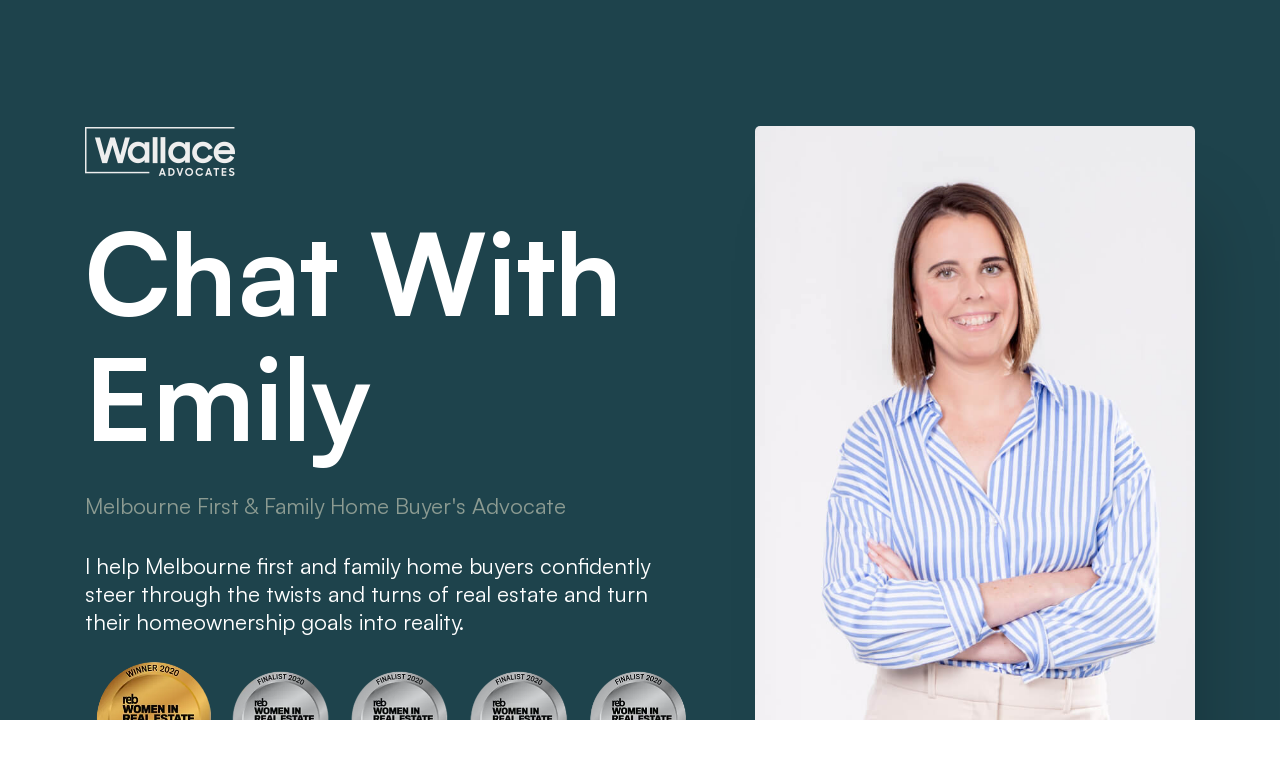

--- FILE ---
content_type: text/html; charset=utf-8
request_url: https://contact.emilywallace.com.au/
body_size: 53793
content:
<!DOCTYPE html><html  lang="en" data-capo=""><head><meta charset="utf-8">
<meta name="viewport" content="width=device-width, initial-scale=1">
<title>Emily Wallace - Wallace Advocates</title>
<link rel="preconnect" href="https://fonts.gstatic.com/" crossorigin="anonymous">
<script src="https://storage.googleapis.com/builder-preview/iframe/iframeResizer.contentWindow.min.js" async type="text/javascript"></script>
<script src="https://storage.googleapis.com/builder-preview/iframe/pixel.js" async type="text/javascript"></script>
<script src="https://stcdn.leadconnectorhq.com/libphonenumber/1.10.60/libphonenumber-js.min.js" async type="text/javascript"></script>
<script src="https://stcdn.leadconnectorhq.com/intl-tel-input/17.0.12/js/utils.min.js" async type="text/javascript"></script>
<script src="https://stcdn.leadconnectorhq.com/intl-tel-input/intlTelInput.min.js" async type="text/javascript"></script>
<link rel="stylesheet" href="https://fonts.googleapis.com/css?family=Lato:100,100i,200,200i,300,300i,400,400i,500,500i,600,600i,700,700i,800,800i,900,900i%7COpen%20Sans:100,100i,200,200i,300,300i,400,400i,500,500i,600,600i,700,700i,800,800i,900,900i%7CMontserrat:100,100i,200,200i,300,300i,400,400i,500,500i,600,600i,700,700i,800,800i,900,900i%7CPoppins:100,100i,200,200i,300,300i,400,400i,500,500i,600,600i,700,700i,800,800i,900,900i%7CSource%20Sans%20Pro:100,100i,200,200i,300,300i,400,400i,500,500i,600,600i,700,700i,800,800i,900,900i&display=swap" media="print" onload="this.media='all'">
<style type="text/css"> 

 :root{ --primary: #37ca37;
--secondary: #188bf6;
--white: #ffffff;
--gray: #cbd5e0;
--black: #000000;
--red: #e93d3d;
--orange: #f6ad55;
--yellow: #faf089;
--green: #9ae6b4;
--teal: #81e6d9;
--malibu: #63b3ed;
--indigo: #757BBD;
--purple: #d6bcfa;
--pink: #fbb6ce;
--transparent: transparent;
--overlay: rgba(0,0,0,0.85);
--my-custom-color-67: rgba(255,255,255,0.9);
--my-custom-color-88: rgba(0,0,0,0.3);
--my-custom-color-11: #FAFAFA;
--color-kpwkb4e5: rgba(0,0,0,0.04);
--color-lntjudv7: #1E434C;
--color-lsr9kne4: #F3F6F8;
--color-lsr9l32y: #8C9B92;
--arial: 'Arial';
--lato: 'Lato';
--open-sans: 'Open Sans';
--montserrat: 'Montserrat';
--poppins: 'Poppins';
--source-sans-pro: 'Source Sans Pro';
--contentfont: 'Arial';
--headlinefont: 'Arial';
--text-color: #000000;
--link-color: #188bf6; } .bg-fixed{bottom:0;top:0;left:0;right:0;position:fixed;overflow:auto;background-color:var(--white)} 
      
      .drop-zone-draggable .hl_main_popup{border-width:10px;background-color:var(--white);border-color:var(--gray);margin-top:0;border-style:solid;padding:20px}
      
      
#hl_main_popup{border-width:10px;background-color:var(--white);border-color:var(--gray);margin-top:0;border-style:solid;padding:20px;width:720px} @font-face {
    font-family: SamsungBold;
    src: url('https://cdn.courses.apisystem.tech/memberships/F8Cq6Zd5kLyDYmv4SDNq/post-materials/93fc519d-4d0d-470c-8711-e38db361f3b1/Satoshi-Bold.woff2') format('woff2');
}

.ssbold, .cimage-feature-5kbar8n65hL, .cimage-feature-_GnSgP_OqIU, .cimage-feature-AujDgLgDKKA {
    font-family: SamsungBold !important;
    font-weight: bold;
    font-style: normal;
}

@font-face {
    font-family: SamsungRegular;
    src: url('https://cdn.courses.apisystem.tech/memberships/F8Cq6Zd5kLyDYmv4SDNq/post-materials/93fc519d-4d0d-470c-8711-e38db361f3b1/Satoshi-Regular.woff2') format('woff2');
}

.ssreg {
    font-family: SamsungRegular !important;
    font-weight: 400;
    font-style: normal;
}

.dshadow {
    -webkit-box-shadow: 30px 60px 77px -30px rgba(0,0,0,0.23);
    -moz-box-shadow: 30px 60px 77px -30px rgba(0,0,0,0.23);
    box-shadow: 30px 60px 77px -30px rgba(0,0,0,0.23);
}

.zdex {
    position: relative !important;
    z-index: 8 !important;
}

.pad10 {
    position: relative;
    left: 10px;
}

#image-QyIUzIx7Gn {
    position: relative;
    left: 40px;
}

#image-rvFQqx-L2u {
    position: relative;
    right: 40px;
}

.image-container[data-v-21a2eb52] {
    text-align: left !mportant;
} 
 /* ---- Section styles ----- */ 
:root{--white:#ffffff;--black:#000000;--green:#9ae6b4;--transparent:transparent;--overlay:rgba(0,0,0,0.85)}.hl_page-preview--content .section-iFoxHFVAeB{padding:0;margin-top:0;margin-bottom:0;background-color:var(--black);border-color:var(--black);border-width:2px;border-style:solid}.hl_page-preview--content .col-nk2C9TZDk_L .inner,.hl_page-preview--content .row-zWUDckgfeeT{margin-top:0;margin-bottom:0;padding:4px 10px 0;background-color:var(--transparent);border-color:var(--black);border-width:2px;border-style:solid;width:100%}.hl_page-preview--content .col-nk2C9TZDk_L{width:100%}.hl_page-preview--content .col-nk2C9TZDk_L .inner{padding:10px 20px 0}.hl_page-preview--content .paragraph-Y3Pd8Sjs7P4{margin-top:5px;margin-bottom:0}.hl_page-preview--content .cparagraph-Y3Pd8Sjs7P4{font-family:var(--headlinefont);background-color:var(--transparent);color:var(--black);icon-color:var(--text-color);font-weight:400;padding:9px 10px 0;opacity:1;text-shadow:0 0 0 transparent;border-color:var(--black);border-width:2px;border-style:solid;line-height:1.2em;text-transform:none;letter-spacing:0;text-align:center}.hl_page-preview--content .paragraph-dt1I-JEBxJi{margin-top:12px;margin-bottom:0}.hl_page-preview--content .cparagraph-dt1I-JEBxJi{font-family:var(--contentfont);background-color:var(--transparent);color:var(--white);icon-color:var(--text-color);font-weight:400;padding:9px 10px 0;opacity:1;text-shadow:0 0 0 transparent;border-color:var(--black);border-width:2px;border-style:solid;line-height:1.6em;text-transform:none;letter-spacing:0;text-align:center}.hl_page-preview--content .button-8UCYP2s8cso{margin-top:22px;margin-bottom:0;text-align:center}.hl_page-preview--content .cbutton-8UCYP2s8cso{font-family:var(--headlinefont);background-color:var(--white);color:var(--overlay);secondary-color:var(--white);text-decoration:none;padding:15px 20px;font-weight:700;border-color:var(--green);border-width:2px;border-style:solid;letter-spacing:0;text-transform:none;text-shadow:0 0 0 transparent;width:auto%}.hl_page-preview--content .image-Jf4gQ7Gzv6X{margin-top:8px;margin-bottom:0}.hl_page-preview--content .cimage-Jf4gQ7Gzv6X{padding:10px 10px 0;background-color:var(--transparent);opacity:1;text-align:center}.hl_page-preview--content .heading-SfYNxQv648l{margin-top:14px;margin-bottom:0}.hl_page-preview--content .cheading-SfYNxQv648l{font-family:var(--headlinefont);background-color:var(--transparent);color:var(--white);icon-color:var(--text-color);font-weight:400;padding:0 10px;opacity:1;text-shadow:0 0 0 transparent;border-color:var(--black);border-width:2px;border-style:solid;line-height:1.1em;text-transform:none;letter-spacing:0;text-align:center}.hl_page-preview--content .image-sbyVdWk2Wj2{margin-top:8px;margin-bottom:0}.hl_page-preview--content .cimage-sbyVdWk2Wj2{padding:10px 10px 0;background-color:var(--transparent);opacity:1;text-align:center}#section-iFoxHFVAeB>.inner{max-width:1170px}#col-nk2C9TZDk_L>.inner{flex-direction:column;justify-content:center;align-items:inherit;flex-wrap:nowrap}.heading-SfYNxQv648l,.paragraph-Y3Pd8Sjs7P4,.paragraph-dt1I-JEBxJi{font-weight:400}.heading-SfYNxQv648l strong,.paragraph-Y3Pd8Sjs7P4 strong,.paragraph-dt1I-JEBxJi strong{color:var(--white)!important;font-weight:700}.heading-SfYNxQv648l em,.heading-SfYNxQv648l u,.paragraph-Y3Pd8Sjs7P4 em,.paragraph-Y3Pd8Sjs7P4 u,.paragraph-dt1I-JEBxJi em,.paragraph-dt1I-JEBxJi u{color:var(--text-color)!important}.heading-SfYNxQv648l a,.heading-SfYNxQv648l a *,.paragraph-Y3Pd8Sjs7P4 a,.paragraph-Y3Pd8Sjs7P4 a *,.paragraph-dt1I-JEBxJi a,.paragraph-dt1I-JEBxJi a *{color:var(--link-color)!important;text-decoration:none}.heading-SfYNxQv648l a:hover,.paragraph-Y3Pd8Sjs7P4 a:hover,.paragraph-dt1I-JEBxJi a:hover{text-decoration:underline}@media screen and (min-width:0px) and (max-width:480px){.paragraph-Y3Pd8Sjs7P4 h1,.paragraph-Y3Pd8Sjs7P4 h2,.paragraph-Y3Pd8Sjs7P4 h3,.paragraph-Y3Pd8Sjs7P4 h4,.paragraph-Y3Pd8Sjs7P4 h5,.paragraph-Y3Pd8Sjs7P4 h6,.paragraph-Y3Pd8Sjs7P4 ul li,.paragraph-Y3Pd8Sjs7P4.text-output{font-size:25px!important}}@media screen and (min-width:481px) and (max-width:10000px){.paragraph-Y3Pd8Sjs7P4 h1,.paragraph-Y3Pd8Sjs7P4 h2,.paragraph-Y3Pd8Sjs7P4 h3,.paragraph-Y3Pd8Sjs7P4 h4,.paragraph-Y3Pd8Sjs7P4 h5,.paragraph-Y3Pd8Sjs7P4 h6,.paragraph-Y3Pd8Sjs7P4 ul li,.paragraph-Y3Pd8Sjs7P4.text-output{font-size:40px!important}}.heading-SfYNxQv648l.text-output h1:first-child:before,.heading-SfYNxQv648l.text-output h2:first-child:before,.heading-SfYNxQv648l.text-output h3:first-child:before,.heading-SfYNxQv648l.text-output h4:first-child:before,.heading-SfYNxQv648l.text-output h5:first-child:before,.heading-SfYNxQv648l.text-output h6:first-child:before,.heading-SfYNxQv648l.text-output p:first-child:before,.paragraph-Y3Pd8Sjs7P4.text-output h1:first-child:before,.paragraph-Y3Pd8Sjs7P4.text-output h2:first-child:before,.paragraph-Y3Pd8Sjs7P4.text-output h3:first-child:before,.paragraph-Y3Pd8Sjs7P4.text-output h4:first-child:before,.paragraph-Y3Pd8Sjs7P4.text-output h5:first-child:before,.paragraph-Y3Pd8Sjs7P4.text-output h6:first-child:before,.paragraph-Y3Pd8Sjs7P4.text-output p:first-child:before,.paragraph-dt1I-JEBxJi.text-output h1:first-child:before,.paragraph-dt1I-JEBxJi.text-output h2:first-child:before,.paragraph-dt1I-JEBxJi.text-output h3:first-child:before,.paragraph-dt1I-JEBxJi.text-output h4:first-child:before,.paragraph-dt1I-JEBxJi.text-output h5:first-child:before,.paragraph-dt1I-JEBxJi.text-output h6:first-child:before,.paragraph-dt1I-JEBxJi.text-output p:first-child:before{color:var(--text-color);content:'\';
    font-family: '';margin-right:5px;font-weight:700}@media screen and (min-width:0px) and (max-width:480px){.paragraph-dt1I-JEBxJi h1,.paragraph-dt1I-JEBxJi h2,.paragraph-dt1I-JEBxJi h3,.paragraph-dt1I-JEBxJi h4,.paragraph-dt1I-JEBxJi h5,.paragraph-dt1I-JEBxJi h6,.paragraph-dt1I-JEBxJi ul li,.paragraph-dt1I-JEBxJi.text-output{font-size:18px!important}}@media screen and (min-width:481px) and (max-width:10000px){.paragraph-dt1I-JEBxJi h1,.paragraph-dt1I-JEBxJi h2,.paragraph-dt1I-JEBxJi h3,.paragraph-dt1I-JEBxJi h4,.paragraph-dt1I-JEBxJi h5,.paragraph-dt1I-JEBxJi h6,.paragraph-dt1I-JEBxJi ul li,.paragraph-dt1I-JEBxJi.text-output{font-size:21px!important}}@media screen and (min-width:481px) and (max-width:10000px){.button-8UCYP2s8cso .button-icon-end,.button-8UCYP2s8cso .button-icon-start,.button-8UCYP2s8cso .main-heading-button{font-size:34px}.button-8UCYP2s8cso .button-icon-start{margin-right:5px}.button-8UCYP2s8cso .button-icon-end{margin-left:5px}.button-8UCYP2s8cso .sub-heading-button{font-size:15px;color:var(--white)}}@media screen and (min-width:0px) and (max-width:480px){.button-8UCYP2s8cso .button-icon-end,.button-8UCYP2s8cso .button-icon-start,.button-8UCYP2s8cso .main-heading-button{font-size:19px}.button-8UCYP2s8cso .button-icon-start{margin-right:5px}.button-8UCYP2s8cso .button-icon-end{margin-left:5px}.button-8UCYP2s8cso .sub-heading-button{font-size:15px;color:var(--white)}}@media screen and (min-width:0px) and (max-width:480px){.heading-SfYNxQv648l h1,.heading-SfYNxQv648l h2,.heading-SfYNxQv648l h3,.heading-SfYNxQv648l h4,.heading-SfYNxQv648l h5,.heading-SfYNxQv648l h6,.heading-SfYNxQv648l ul li,.heading-SfYNxQv648l.text-output{font-size:31px!important}}@media screen and (min-width:481px) and (max-width:10000px){.heading-SfYNxQv648l h1,.heading-SfYNxQv648l h2,.heading-SfYNxQv648l h3,.heading-SfYNxQv648l h4,.heading-SfYNxQv648l h5,.heading-SfYNxQv648l h6,.heading-SfYNxQv648l ul li,.heading-SfYNxQv648l.text-output{font-size:79px!important}} 
 /* ---- Section styles ----- */ 
:root{--white:#ffffff;--black:#000000;--transparent:transparent;--color-lntjudv7:#1E434C;--color-lsr9l32y:#8C9B92}.hl_page-preview--content .section-ZzBT2q3Lm0{padding:0;margin-top:0;margin-bottom:0;background-color:var(--color-lntjudv7);border-color:var(--black);border-width:2px;border-style:solid}.hl_page-preview--content .col-x3jc0zYDn7h,.hl_page-preview--content .row-bAbnM2NtwoM{background-color:var(--transparent);border-color:var(--black);border-width:2px;border-style:solid}.hl_page-preview--content .row-bAbnM2NtwoM{margin-top:0;margin-bottom:0;padding:15px 0;width:100%}.hl_page-preview--content .col-x3jc0zYDn7h{padding:10px 20px;width:57.3%;margin:0}.hl_page-preview--content .paragraph-s4BiwImHL77{margin-top:12px;margin-bottom:0}.hl_page-preview--content .cparagraph-s4BiwImHL77{font-family:var(--contentfont);background-color:var(--transparent);color:var(--color-lsr9l32y);icon-color:var(--text-color);font-weight:400;padding:10px;opacity:1;text-shadow:0 0 0 transparent;border-color:var(--black);border-width:2px;border-style:solid;line-height:1.3em;text-transform:none;letter-spacing:0;text-align:left}.hl_page-preview--content .heading-xgZJbino6_{margin-top:14px;margin-bottom:0}.hl_page-preview--content .cheading-xgZJbino6_{font-family:var(--headlinefont);background-color:var(--transparent);color:var(--white);icon-color:var(--text-color);font-weight:400;padding:10px;opacity:1;text-shadow:0 0 0 transparent;border-color:var(--black);border-width:2px;border-style:solid;line-height:1.1em;text-transform:none;letter-spacing:0;text-align:left}.hl_page-preview--content .paragraph-BYLImB7W1D{margin-top:12px;margin-bottom:0}.hl_page-preview--content .cparagraph-BYLImB7W1D{font-family:var(--contentfont);background-color:var(--transparent);color:var(--white);icon-color:var(--text-color);font-weight:400;padding:10px;opacity:1;text-shadow:0 0 0 transparent;border-color:var(--black);border-width:2px;border-style:solid;line-height:1.3em;text-transform:none;letter-spacing:0;text-align:left}.hl_page-preview--content .image-DYyApcwHwZ{margin:0}.hl_page-preview--content .cimage-DYyApcwHwZ{padding:10px;background-color:var(--transparent);opacity:1;text-align:center}.hl_page-preview--content .image-MgN4YrOkxY{margin:0}.hl_page-preview--content .cimage-MgN4YrOkxY{padding:10px;background-color:var(--transparent);opacity:1;text-align:left}.hl_page-preview--content .col-DP0J1OEAKsl{padding:10px 20px;background-color:var(--transparent);width:42.7%;border-color:var(--black);border-width:2px;border-style:solid;margin:0}.hl_page-preview--content .image-2BKn_g88hca{margin-top:0;margin-bottom:0}.hl_page-preview--content .cimage-2BKn_g88hca{padding:10px;background-color:var(--transparent);opacity:1;text-align:center}.hl_page-preview--content .col-U7aWxM2pqX{padding:10px 20px;background-color:var(--transparent);width:42.7%;border-color:var(--black);border-width:2px;border-style:solid;margin:0}@media screen and (min-width:0px) and (max-width:480px){.hl_page-preview--content .col-U7aWxM2pqX{margin-bottom:-20px}}.hl_page-preview--content .heading-wjwAV0jU-8_{margin-top:14px;margin-bottom:0}.hl_page-preview--content .cheading-wjwAV0jU-8_{font-family:var(--headlinefont);background-color:var(--transparent);color:var(--white);icon-color:var(--text-color);font-weight:400;padding:10px;opacity:1;text-shadow:0 0 0 transparent;border-color:var(--black);border-width:2px;border-style:solid;line-height:1.1em;text-transform:none;letter-spacing:0;text-align:left}.hl_page-preview--content .image-r-eU9ahJrX{margin-top:0;margin-bottom:0}.hl_page-preview--content .cimage-r-eU9ahJrX{padding:10px;background-color:var(--transparent);opacity:1;text-align:center}.hl_page-preview--content .col-uGXlk2QQLzu,.hl_page-preview--content .row-RT4vFKlfm4y{background-color:var(--transparent);width:100%;border-color:var(--black);border-width:2px;border-style:solid}.hl_page-preview--content .row-RT4vFKlfm4y{margin-top:0;margin-bottom:0;padding:15px 0}.hl_page-preview--content .col-uGXlk2QQLzu{padding:10px 5px;margin:0}.hl_page-preview--content .heading-732e7NbPK0b{margin-top:0;margin-bottom:0}.hl_page-preview--content .cheading-732e7NbPK0b{font-family:var(--headlinefont);background-color:var(--transparent);color:var(--text-color);icon-color:var(--text-color);font-weight:400;padding:0;opacity:1;text-shadow:0 0 0 transparent;border-color:var(--black);border-width:2px;border-style:solid;line-height:1.3em;letter-spacing:0;text-align:center}.hl_page-preview--content .col-DNwjCK6QhVw,.hl_page-preview--content .row-jWz7FaS-Zp-{background-color:var(--transparent);width:100%;border-color:var(--black);border-width:2px;border-style:solid}.hl_page-preview--content .row-jWz7FaS-Zp-{margin-top:0;margin-bottom:0;padding:15px 0}.hl_page-preview--content .col-DNwjCK6QhVw{padding:10px 5px;margin:0}.hl_page-preview--content .heading-nRjcGTgbZ0B{margin-top:0;margin-bottom:0}.hl_page-preview--content .cheading-nRjcGTgbZ0B{font-family:var(--headlinefont);background-color:var(--transparent);color:var(--text-color);icon-color:var(--text-color);font-weight:400;padding:0;opacity:1;text-shadow:0 0 0 transparent;border-color:var(--black);border-width:2px;border-style:solid;line-height:1.3em;letter-spacing:0;text-align:center}#section-ZzBT2q3Lm0>.inner{max-width:1170px}#col-x3jc0zYDn7h>.inner{flex-direction:column;justify-content:center;align-items:inherit;flex-wrap:nowrap}.heading-732e7NbPK0b,.heading-nRjcGTgbZ0B,.heading-wjwAV0jU-8_,.heading-xgZJbino6_,.paragraph-BYLImB7W1D,.paragraph-s4BiwImHL77{font-weight:400}.heading-wjwAV0jU-8_ strong,.heading-xgZJbino6_ strong,.paragraph-BYLImB7W1D strong,.paragraph-s4BiwImHL77 strong{color:var(--white)!important;font-weight:700}.heading-wjwAV0jU-8_ em,.heading-wjwAV0jU-8_ u,.heading-xgZJbino6_ em,.heading-xgZJbino6_ u,.paragraph-BYLImB7W1D em,.paragraph-BYLImB7W1D u,.paragraph-s4BiwImHL77 em,.paragraph-s4BiwImHL77 u{color:var(--text-color)!important}.heading-732e7NbPK0b a,.heading-732e7NbPK0b a *,.heading-nRjcGTgbZ0B a,.heading-nRjcGTgbZ0B a *,.heading-wjwAV0jU-8_ a,.heading-wjwAV0jU-8_ a *,.heading-xgZJbino6_ a,.heading-xgZJbino6_ a *,.paragraph-BYLImB7W1D a,.paragraph-BYLImB7W1D a *,.paragraph-s4BiwImHL77 a,.paragraph-s4BiwImHL77 a *{color:var(--link-color)!important;text-decoration:none}.heading-732e7NbPK0b a:hover,.heading-nRjcGTgbZ0B a:hover,.heading-wjwAV0jU-8_ a:hover,.heading-xgZJbino6_ a:hover,.paragraph-BYLImB7W1D a:hover,.paragraph-s4BiwImHL77 a:hover{text-decoration:underline}@media screen and (min-width:0px) and (max-width:480px){.paragraph-s4BiwImHL77 h1,.paragraph-s4BiwImHL77 h2,.paragraph-s4BiwImHL77 h3,.paragraph-s4BiwImHL77 h4,.paragraph-s4BiwImHL77 h5,.paragraph-s4BiwImHL77 h6,.paragraph-s4BiwImHL77 ul li,.paragraph-s4BiwImHL77.text-output{font-size:22px!important}}@media screen and (min-width:481px) and (max-width:10000px){.paragraph-s4BiwImHL77 h1,.paragraph-s4BiwImHL77 h2,.paragraph-s4BiwImHL77 h3,.paragraph-s4BiwImHL77 h4,.paragraph-s4BiwImHL77 h5,.paragraph-s4BiwImHL77 h6,.paragraph-s4BiwImHL77 ul li,.paragraph-s4BiwImHL77.text-output{font-size:22px!important}}.heading-732e7NbPK0b.text-output h1:first-child:before,.heading-732e7NbPK0b.text-output h2:first-child:before,.heading-732e7NbPK0b.text-output h3:first-child:before,.heading-732e7NbPK0b.text-output h4:first-child:before,.heading-732e7NbPK0b.text-output h5:first-child:before,.heading-732e7NbPK0b.text-output h6:first-child:before,.heading-732e7NbPK0b.text-output p:first-child:before,.heading-nRjcGTgbZ0B.text-output h1:first-child:before,.heading-nRjcGTgbZ0B.text-output h2:first-child:before,.heading-nRjcGTgbZ0B.text-output h3:first-child:before,.heading-nRjcGTgbZ0B.text-output h4:first-child:before,.heading-nRjcGTgbZ0B.text-output h5:first-child:before,.heading-nRjcGTgbZ0B.text-output h6:first-child:before,.heading-nRjcGTgbZ0B.text-output p:first-child:before,.heading-wjwAV0jU-8_.text-output h1:first-child:before,.heading-wjwAV0jU-8_.text-output h2:first-child:before,.heading-wjwAV0jU-8_.text-output h3:first-child:before,.heading-wjwAV0jU-8_.text-output h4:first-child:before,.heading-wjwAV0jU-8_.text-output h5:first-child:before,.heading-wjwAV0jU-8_.text-output h6:first-child:before,.heading-wjwAV0jU-8_.text-output p:first-child:before,.heading-xgZJbino6_.text-output h1:first-child:before,.heading-xgZJbino6_.text-output h2:first-child:before,.heading-xgZJbino6_.text-output h3:first-child:before,.heading-xgZJbino6_.text-output h4:first-child:before,.heading-xgZJbino6_.text-output h5:first-child:before,.heading-xgZJbino6_.text-output h6:first-child:before,.heading-xgZJbino6_.text-output p:first-child:before,.paragraph-BYLImB7W1D.text-output h1:first-child:before,.paragraph-BYLImB7W1D.text-output h2:first-child:before,.paragraph-BYLImB7W1D.text-output h3:first-child:before,.paragraph-BYLImB7W1D.text-output h4:first-child:before,.paragraph-BYLImB7W1D.text-output h5:first-child:before,.paragraph-BYLImB7W1D.text-output h6:first-child:before,.paragraph-BYLImB7W1D.text-output p:first-child:before,.paragraph-s4BiwImHL77.text-output h1:first-child:before,.paragraph-s4BiwImHL77.text-output h2:first-child:before,.paragraph-s4BiwImHL77.text-output h3:first-child:before,.paragraph-s4BiwImHL77.text-output h4:first-child:before,.paragraph-s4BiwImHL77.text-output h5:first-child:before,.paragraph-s4BiwImHL77.text-output h6:first-child:before,.paragraph-s4BiwImHL77.text-output p:first-child:before{color:var(--text-color);content:'\';
    font-family: '';margin-right:5px;font-weight:700}@media screen and (min-width:0px) and (max-width:480px){.heading-xgZJbino6_ h1,.heading-xgZJbino6_ h2,.heading-xgZJbino6_ h3,.heading-xgZJbino6_ h4,.heading-xgZJbino6_ h5,.heading-xgZJbino6_ h6,.heading-xgZJbino6_ ul li,.heading-xgZJbino6_.text-output{font-size:63px!important}}@media screen and (min-width:481px) and (max-width:10000px){.heading-xgZJbino6_ h1,.heading-xgZJbino6_ h2,.heading-xgZJbino6_ h3,.heading-xgZJbino6_ h4,.heading-xgZJbino6_ h5,.heading-xgZJbino6_ h6,.heading-xgZJbino6_ ul li,.heading-xgZJbino6_.text-output{font-size:114px!important}}@media screen and (min-width:0px) and (max-width:480px){.paragraph-BYLImB7W1D h1,.paragraph-BYLImB7W1D h2,.paragraph-BYLImB7W1D h3,.paragraph-BYLImB7W1D h4,.paragraph-BYLImB7W1D h5,.paragraph-BYLImB7W1D h6,.paragraph-BYLImB7W1D ul li,.paragraph-BYLImB7W1D.text-output{font-size:22px!important}}@media screen and (min-width:481px) and (max-width:10000px){.paragraph-BYLImB7W1D h1,.paragraph-BYLImB7W1D h2,.paragraph-BYLImB7W1D h3,.paragraph-BYLImB7W1D h4,.paragraph-BYLImB7W1D h5,.paragraph-BYLImB7W1D h6,.paragraph-BYLImB7W1D ul li,.paragraph-BYLImB7W1D.text-output{font-size:22px!important}}#col-DP0J1OEAKsl>.inner,#col-U7aWxM2pqX>.inner{flex-direction:row;justify-content:center;align-items:inherit;flex-wrap:wrap}#col-U7aWxM2pqX>.inner{justify-content:space-between}@media screen and (min-width:0px) and (max-width:480px){.heading-wjwAV0jU-8_ h1,.heading-wjwAV0jU-8_ h2,.heading-wjwAV0jU-8_ h3,.heading-wjwAV0jU-8_ h4,.heading-wjwAV0jU-8_ h5,.heading-wjwAV0jU-8_ h6,.heading-wjwAV0jU-8_ ul li,.heading-wjwAV0jU-8_.text-output{font-size:58px!important}}@media screen and (min-width:481px) and (max-width:10000px){.heading-wjwAV0jU-8_ h1,.heading-wjwAV0jU-8_ h2,.heading-wjwAV0jU-8_ h3,.heading-wjwAV0jU-8_ h4,.heading-wjwAV0jU-8_ h5,.heading-wjwAV0jU-8_ h6,.heading-wjwAV0jU-8_ ul li,.heading-wjwAV0jU-8_.text-output{font-size:114px!important}}#col-DNwjCK6QhVw>.inner,#col-uGXlk2QQLzu>.inner{flex-direction:column;justify-content:center;align-items:inherit;flex-wrap:nowrap}.heading-732e7NbPK0b strong{font-weight:700;color:var(--text-color)!important}@media screen and (min-width:0px) and (max-width:480px){.heading-732e7NbPK0b h1,.heading-732e7NbPK0b h2,.heading-732e7NbPK0b h3,.heading-732e7NbPK0b h4,.heading-732e7NbPK0b h5,.heading-732e7NbPK0b h6,.heading-732e7NbPK0b ul li,.heading-732e7NbPK0b.text-output{font-size:0!important}}@media screen and (min-width:481px) and (max-width:10000px){.heading-732e7NbPK0b h1,.heading-732e7NbPK0b h2,.heading-732e7NbPK0b h3,.heading-732e7NbPK0b h4,.heading-732e7NbPK0b h5,.heading-732e7NbPK0b h6,.heading-732e7NbPK0b ul li,.heading-732e7NbPK0b.text-output{font-size:32px!important}}.heading-nRjcGTgbZ0B strong{font-weight:700}.heading-732e7NbPK0b em,.heading-732e7NbPK0b u,.heading-nRjcGTgbZ0B em,.heading-nRjcGTgbZ0B strong,.heading-nRjcGTgbZ0B u{color:var(--text-color)!important}@media screen and (min-width:0px) and (max-width:480px){.heading-nRjcGTgbZ0B h1,.heading-nRjcGTgbZ0B h2,.heading-nRjcGTgbZ0B h3,.heading-nRjcGTgbZ0B h4,.heading-nRjcGTgbZ0B h5,.heading-nRjcGTgbZ0B h6,.heading-nRjcGTgbZ0B ul li,.heading-nRjcGTgbZ0B.text-output{font-size:0!important}}@media screen and (min-width:481px) and (max-width:10000px){.heading-nRjcGTgbZ0B h1,.heading-nRjcGTgbZ0B h2,.heading-nRjcGTgbZ0B h3,.heading-nRjcGTgbZ0B h4,.heading-nRjcGTgbZ0B h5,.heading-nRjcGTgbZ0B h6,.heading-nRjcGTgbZ0B ul li,.heading-nRjcGTgbZ0B.text-output{font-size:32px!important}} 
 /* ---- Contact styles ----- */ 
:root{--white:#ffffff;--black:#000000;--transparent:transparent;--color-lntjudv7:#1E434C;--color-lsr9kne4:#F3F6F8;--color-lsr9l32y:#8C9B92}.hl_page-preview--content .section-vlLqvbCEch{padding:80px 0 60px;margin-top:0;margin-bottom:0;background-color:var(--color-lsr9kne4);border-color:var(--black);border-width:2px;border-style:solid}@media screen and (min-width:0px) and (max-width:480px){.hl_page-preview--content .section-vlLqvbCEch{padding-top:20px}}.hl_page-preview--content .col-jvToScfm5lx .inner,.hl_page-preview--content .row-v6FvIG1GVeO{margin-top:0;margin-bottom:0;padding:15px 0;background-color:var(--transparent);border-color:var(--black);border-width:2px;border-style:solid;width:100%}.hl_page-preview--content .col-jvToScfm5lx{width:100%}.hl_page-preview--content .col-jvToScfm5lx .inner{padding:10px 5px}.hl_page-preview--content .paragraph-b0fweKf2ooC{margin-top:15px;margin-bottom:0}.hl_page-preview--content .cparagraph-b0fweKf2ooC{font-family:var(--contentfont);background-color:var(--transparent);color:var(--color-lsr9l32y);icon-color:var(--text-color);font-weight:400;padding:0;opacity:1;text-shadow:0 0 0 transparent;border-color:var(--black);border-width:2px;border-style:solid;line-height:1.5em;text-transform:none;letter-spacing:0;text-align:center}.hl_page-preview--content .heading-ZeAhd44rfWi{margin-top:0;margin-bottom:0}.hl_page-preview--content .cheading-ZeAhd44rfWi{font-family:var(--headlinefont);background-color:var(--transparent);color:var(--color-lntjudv7);icon-color:var(--text-color);font-weight:400;padding:0;opacity:1;text-shadow:0 0 0 transparent;border-color:var(--black);border-width:2px;border-style:solid;line-height:1.3em;text-transform:none;letter-spacing:0;text-align:center}.hl_page-preview--content .calendar-HRIMWkkeCDY{margin-top:-15px;margin-bottom:0}.hl_page-preview--content .ccalendar-HRIMWkkeCDY{padding:0}.hl_page-preview--content .paragraph-rVj7Wxj2Duw{margin-top:15px;margin-bottom:0}.hl_page-preview--content .cparagraph-rVj7Wxj2Duw{font-family:var(--contentfont);background-color:var(--transparent);color:var(--white);icon-color:var(--text-color);font-weight:400;padding:0;opacity:1;text-shadow:0 0 0 transparent;border-color:var(--black);border-width:2px;border-style:solid;line-height:1.5em;text-transform:none;letter-spacing:0;text-align:center}#section-vlLqvbCEch>.inner{max-width:1170px}#col-jvToScfm5lx>.inner{flex-direction:column;justify-content:center;align-items:inherit;flex-wrap:nowrap}.heading-ZeAhd44rfWi,.paragraph-b0fweKf2ooC,.paragraph-rVj7Wxj2Duw{font-weight:400}.paragraph-b0fweKf2ooC strong{color:var(--color-lsr9l32y)!important;font-weight:700}.heading-ZeAhd44rfWi em,.heading-ZeAhd44rfWi u,.paragraph-b0fweKf2ooC em,.paragraph-b0fweKf2ooC u,.paragraph-rVj7Wxj2Duw em,.paragraph-rVj7Wxj2Duw u{color:var(--text-color)!important}.heading-ZeAhd44rfWi a,.heading-ZeAhd44rfWi a *,.paragraph-b0fweKf2ooC a,.paragraph-b0fweKf2ooC a *,.paragraph-rVj7Wxj2Duw a,.paragraph-rVj7Wxj2Duw a *{color:var(--link-color)!important;text-decoration:none}.heading-ZeAhd44rfWi a:hover,.paragraph-b0fweKf2ooC a:hover,.paragraph-rVj7Wxj2Duw a:hover{text-decoration:underline}@media screen and (min-width:0px) and (max-width:480px){.paragraph-b0fweKf2ooC h1,.paragraph-b0fweKf2ooC h2,.paragraph-b0fweKf2ooC h3,.paragraph-b0fweKf2ooC h4,.paragraph-b0fweKf2ooC h5,.paragraph-b0fweKf2ooC h6,.paragraph-b0fweKf2ooC ul li,.paragraph-b0fweKf2ooC.text-output{font-size:20px!important}}@media screen and (min-width:481px) and (max-width:10000px){.paragraph-b0fweKf2ooC h1,.paragraph-b0fweKf2ooC h2,.paragraph-b0fweKf2ooC h3,.paragraph-b0fweKf2ooC h4,.paragraph-b0fweKf2ooC h5,.paragraph-b0fweKf2ooC h6,.paragraph-b0fweKf2ooC ul li,.paragraph-b0fweKf2ooC.text-output{font-size:22px!important}}.heading-ZeAhd44rfWi.text-output h1:first-child:before,.heading-ZeAhd44rfWi.text-output h2:first-child:before,.heading-ZeAhd44rfWi.text-output h3:first-child:before,.heading-ZeAhd44rfWi.text-output h4:first-child:before,.heading-ZeAhd44rfWi.text-output h5:first-child:before,.heading-ZeAhd44rfWi.text-output h6:first-child:before,.heading-ZeAhd44rfWi.text-output p:first-child:before,.paragraph-b0fweKf2ooC.text-output h1:first-child:before,.paragraph-b0fweKf2ooC.text-output h2:first-child:before,.paragraph-b0fweKf2ooC.text-output h3:first-child:before,.paragraph-b0fweKf2ooC.text-output h4:first-child:before,.paragraph-b0fweKf2ooC.text-output h5:first-child:before,.paragraph-b0fweKf2ooC.text-output h6:first-child:before,.paragraph-b0fweKf2ooC.text-output p:first-child:before,.paragraph-rVj7Wxj2Duw.text-output h1:first-child:before,.paragraph-rVj7Wxj2Duw.text-output h2:first-child:before,.paragraph-rVj7Wxj2Duw.text-output h3:first-child:before,.paragraph-rVj7Wxj2Duw.text-output h4:first-child:before,.paragraph-rVj7Wxj2Duw.text-output h5:first-child:before,.paragraph-rVj7Wxj2Duw.text-output h6:first-child:before,.paragraph-rVj7Wxj2Duw.text-output p:first-child:before{color:var(--text-color);content:'\';
    font-family: '';margin-right:5px;font-weight:700}.heading-ZeAhd44rfWi strong{color:var(--color-lntjudv7)!important;font-weight:700}@media screen and (min-width:0px) and (max-width:480px){.heading-ZeAhd44rfWi h1,.heading-ZeAhd44rfWi h2,.heading-ZeAhd44rfWi h3,.heading-ZeAhd44rfWi h4,.heading-ZeAhd44rfWi h5,.heading-ZeAhd44rfWi h6,.heading-ZeAhd44rfWi ul li,.heading-ZeAhd44rfWi.text-output{font-size:32px!important}}@media screen and (min-width:481px) and (max-width:10000px){.heading-ZeAhd44rfWi h1,.heading-ZeAhd44rfWi h2,.heading-ZeAhd44rfWi h3,.heading-ZeAhd44rfWi h4,.heading-ZeAhd44rfWi h5,.heading-ZeAhd44rfWi h6,.heading-ZeAhd44rfWi ul li,.heading-ZeAhd44rfWi.text-output{font-size:58px!important}}.paragraph-rVj7Wxj2Duw strong{color:var(--white)!important;font-weight:700}@media screen and (min-width:0px) and (max-width:480px){.paragraph-rVj7Wxj2Duw h1,.paragraph-rVj7Wxj2Duw h2,.paragraph-rVj7Wxj2Duw h3,.paragraph-rVj7Wxj2Duw h4,.paragraph-rVj7Wxj2Duw h5,.paragraph-rVj7Wxj2Duw h6,.paragraph-rVj7Wxj2Duw ul li,.paragraph-rVj7Wxj2Duw.text-output{font-size:20px!important}}@media screen and (min-width:481px) and (max-width:10000px){.paragraph-rVj7Wxj2Duw h1,.paragraph-rVj7Wxj2Duw h2,.paragraph-rVj7Wxj2Duw h3,.paragraph-rVj7Wxj2Duw h4,.paragraph-rVj7Wxj2Duw h5,.paragraph-rVj7Wxj2Duw h6,.paragraph-rVj7Wxj2Duw ul li,.paragraph-rVj7Wxj2Duw.text-output{font-size:22px!important}} 
 /* ---- Section styles ----- */ 
:root{--white:#ffffff;--black:#000000;--transparent:transparent;--color-lsr9l32y:#8C9B92}.hl_page-preview--content .section-2Npi1F6o9n{padding:60px 0 5px;margin-top:0;margin-bottom:0;background-color:var(--color-lsr9l32y);border-color:var(--black);border-width:2px;border-style:solid}.hl_page-preview--content .col-MIUSbIqKsyb,.hl_page-preview--content .row-ALWjsoi10PB{background-color:var(--transparent);width:100%;border-color:var(--black);border-width:2px;border-style:solid}.hl_page-preview--content .row-ALWjsoi10PB{margin-top:0;margin-bottom:0;padding:15px 0 5px}.hl_page-preview--content .col-MIUSbIqKsyb{padding:10px 5px;margin:0}.hl_page-preview--content .image-QLZ3Xra8OfY{margin-top:0;margin-bottom:0}.hl_page-preview--content .cimage-QLZ3Xra8OfY{padding:10px;background-color:var(--transparent);opacity:1;text-align:center}.hl_page-preview--content .paragraph-7YfB2ddmZY7{margin-top:-30px;margin-bottom:0}.hl_page-preview--content .cparagraph-7YfB2ddmZY7{font-family:var(--contentfont);color:var(--white);icon-color:var(--text-color);font-weight:400;padding:9px 10px 0;opacity:1;text-shadow:0 0 0 transparent;line-height:1.3em;text-transform:none;letter-spacing:0;text-align:center}.hl_page-preview--content .col-u_O_b1cQfFK,.hl_page-preview--content .cparagraph-7YfB2ddmZY7,.hl_page-preview--content .row-DqnIMNF-xgf{background-color:var(--transparent);border-color:var(--black);border-width:2px;border-style:solid}.hl_page-preview--content .row-DqnIMNF-xgf{margin-top:0;margin-bottom:0;padding:15px 0;width:67%}.hl_page-preview--content .col-u_O_b1cQfFK{padding:10px 5px;width:100%;margin:0}.hl_page-preview--content .heading-jzG9yEagpta{margin-top:14px;margin-bottom:0}.hl_page-preview--content .cheading-jzG9yEagpta{font-family:var(--headlinefont);background-color:var(--transparent);color:var(--white);icon-color:var(--text-color);font-weight:400;padding:0 10px;opacity:1;text-shadow:0 0 0 transparent;border-color:var(--black);border-width:2px;border-style:solid;line-height:1.1em;text-transform:none;letter-spacing:0;text-align:center}.hl_page-preview--content .paragraph-0ParzT7QcNu{margin-top:12px;margin-bottom:0}.hl_page-preview--content .cparagraph-0ParzT7QcNu{font-family:var(--contentfont);background-color:var(--transparent);color:var(--white);icon-color:var(--text-color);font-weight:400;padding:9px 10px 0;opacity:1;text-shadow:0 0 0 transparent;border-color:var(--black);border-width:2px;border-style:solid;line-height:1.3em;text-transform:none;letter-spacing:0;text-align:center}#section-2Npi1F6o9n>.inner{max-width:1170px}#col-MIUSbIqKsyb>.inner,#col-u_O_b1cQfFK>.inner{flex-direction:column;justify-content:center;align-items:inherit;flex-wrap:nowrap}.heading-jzG9yEagpta,.paragraph-0ParzT7QcNu,.paragraph-7YfB2ddmZY7{font-weight:400}.heading-jzG9yEagpta strong,.paragraph-0ParzT7QcNu strong,.paragraph-7YfB2ddmZY7 strong{color:var(--white)!important;font-weight:700}.heading-jzG9yEagpta em,.heading-jzG9yEagpta u,.paragraph-0ParzT7QcNu em,.paragraph-0ParzT7QcNu u,.paragraph-7YfB2ddmZY7 em,.paragraph-7YfB2ddmZY7 u{color:var(--text-color)!important}.heading-jzG9yEagpta a,.heading-jzG9yEagpta a *,.paragraph-0ParzT7QcNu a,.paragraph-0ParzT7QcNu a *,.paragraph-7YfB2ddmZY7 a,.paragraph-7YfB2ddmZY7 a *{color:var(--link-color)!important;text-decoration:none}.heading-jzG9yEagpta a:hover,.paragraph-0ParzT7QcNu a:hover,.paragraph-7YfB2ddmZY7 a:hover{text-decoration:underline}@media screen and (min-width:0px) and (max-width:480px){.paragraph-7YfB2ddmZY7 h1,.paragraph-7YfB2ddmZY7 h2,.paragraph-7YfB2ddmZY7 h3,.paragraph-7YfB2ddmZY7 h4,.paragraph-7YfB2ddmZY7 h5,.paragraph-7YfB2ddmZY7 h6,.paragraph-7YfB2ddmZY7 ul li,.paragraph-7YfB2ddmZY7.text-output{font-size:18px!important}}@media screen and (min-width:481px) and (max-width:10000px){.paragraph-7YfB2ddmZY7 h1,.paragraph-7YfB2ddmZY7 h2,.paragraph-7YfB2ddmZY7 h3,.paragraph-7YfB2ddmZY7 h4,.paragraph-7YfB2ddmZY7 h5,.paragraph-7YfB2ddmZY7 h6,.paragraph-7YfB2ddmZY7 ul li,.paragraph-7YfB2ddmZY7.text-output{font-size:22px!important}}.heading-jzG9yEagpta.text-output h1:first-child:before,.heading-jzG9yEagpta.text-output h2:first-child:before,.heading-jzG9yEagpta.text-output h3:first-child:before,.heading-jzG9yEagpta.text-output h4:first-child:before,.heading-jzG9yEagpta.text-output h5:first-child:before,.heading-jzG9yEagpta.text-output h6:first-child:before,.heading-jzG9yEagpta.text-output p:first-child:before,.paragraph-0ParzT7QcNu.text-output h1:first-child:before,.paragraph-0ParzT7QcNu.text-output h2:first-child:before,.paragraph-0ParzT7QcNu.text-output h3:first-child:before,.paragraph-0ParzT7QcNu.text-output h4:first-child:before,.paragraph-0ParzT7QcNu.text-output h5:first-child:before,.paragraph-0ParzT7QcNu.text-output h6:first-child:before,.paragraph-0ParzT7QcNu.text-output p:first-child:before,.paragraph-7YfB2ddmZY7.text-output h1:first-child:before,.paragraph-7YfB2ddmZY7.text-output h2:first-child:before,.paragraph-7YfB2ddmZY7.text-output h3:first-child:before,.paragraph-7YfB2ddmZY7.text-output h4:first-child:before,.paragraph-7YfB2ddmZY7.text-output h5:first-child:before,.paragraph-7YfB2ddmZY7.text-output h6:first-child:before,.paragraph-7YfB2ddmZY7.text-output p:first-child:before{color:var(--text-color);content:'\';
    font-family: '';margin-right:5px;font-weight:700}@media screen and (min-width:0px) and (max-width:480px){.heading-jzG9yEagpta h1,.heading-jzG9yEagpta h2,.heading-jzG9yEagpta h3,.heading-jzG9yEagpta h4,.heading-jzG9yEagpta h5,.heading-jzG9yEagpta h6,.heading-jzG9yEagpta ul li,.heading-jzG9yEagpta.text-output{font-size:36px!important}}@media screen and (min-width:481px) and (max-width:10000px){.heading-jzG9yEagpta h1,.heading-jzG9yEagpta h2,.heading-jzG9yEagpta h3,.heading-jzG9yEagpta h4,.heading-jzG9yEagpta h5,.heading-jzG9yEagpta h6,.heading-jzG9yEagpta ul li,.heading-jzG9yEagpta.text-output{font-size:68px!important}}@media screen and (min-width:0px) and (max-width:480px){.paragraph-0ParzT7QcNu h1,.paragraph-0ParzT7QcNu h2,.paragraph-0ParzT7QcNu h3,.paragraph-0ParzT7QcNu h4,.paragraph-0ParzT7QcNu h5,.paragraph-0ParzT7QcNu h6,.paragraph-0ParzT7QcNu ul li,.paragraph-0ParzT7QcNu.text-output{font-size:20px!important}}@media screen and (min-width:481px) and (max-width:10000px){.paragraph-0ParzT7QcNu h1,.paragraph-0ParzT7QcNu h2,.paragraph-0ParzT7QcNu h3,.paragraph-0ParzT7QcNu h4,.paragraph-0ParzT7QcNu h5,.paragraph-0ParzT7QcNu h6,.paragraph-0ParzT7QcNu ul li,.paragraph-0ParzT7QcNu.text-output{font-size:22px!important}} 
 /* ---- Section styles ----- */ 
:root{--black:#000000;--transparent:transparent;--overlay:rgba(0,0,0,0.85);--color-lntjudv7:#1E434C;--color-lsr9kne4:#F3F6F8;--color-lsr9l32y:#8C9B92}.hl_page-preview--content .section-SfQHLD--t2{padding:150px 0 60px;margin-top:-190px;margin-bottom:0;background-color:var(--color-lsr9kne4);border-color:var(--black);border-width:2px;border-style:solid}.hl_page-preview--content .col-ws4DZADRxvz .inner,.hl_page-preview--content .col-xGiIC9ORLz_ .inner,.hl_page-preview--content .row-R6EQPKAk0il{margin-top:0;margin-bottom:0;padding:15px 0;background-color:var(--transparent);border-color:var(--black);border-width:2px;border-style:solid;width:70%}.hl_page-preview--content .col-xGiIC9ORLz_{width:100%}.hl_page-preview--content .col-ws4DZADRxvz .inner,.hl_page-preview--content .col-xGiIC9ORLz_ .inner{padding:10px 5px;width:100%}.hl_page-preview--content .heading-nAMUeryHd6r{margin-top:10px;margin-bottom:0}.hl_page-preview--content .cheading-nAMUeryHd6r{font-family:var(--headlinefont);background-color:var(--transparent);color:var(--color-lntjudv7);icon-color:var(--text-color);font-weight:400;padding:10px 10px 0;opacity:1;text-shadow:0 0 0 transparent;border-color:var(--black);border-width:2px;border-style:solid;line-height:1em;text-transform:none;letter-spacing:0;text-align:center}.hl_page-preview--content .heading-Qz2BGKklcq2{margin-top:10px;margin-bottom:0}.hl_page-preview--content .cheading-Qz2BGKklcq2,.hl_page-preview--content .row-Dp3WQM9MtuY{background-color:var(--transparent);border-color:var(--black);border-width:2px;border-style:solid}.hl_page-preview--content .cheading-Qz2BGKklcq2{font-family:var(--headlinefont);color:var(--color-lsr9l32y);icon-color:var(--text-color);font-weight:400;padding:10px;opacity:1;text-shadow:0 0 0 transparent;line-height:1.3em;text-transform:none;letter-spacing:0;text-align:center}.hl_page-preview--content .row-Dp3WQM9MtuY{margin-top:0;margin-bottom:0;padding:15px 0;width:100%}.hl_page-preview--content .col-ws4DZADRxvz{width:100%}.hl_page-preview--content .custom-code-OojVJA2skKx{margin-top:0;margin-bottom:0}#section-SfQHLD--t2>.inner{max-width:1170px}#col-ws4DZADRxvz>.inner,#col-xGiIC9ORLz_>.inner{flex-direction:column;justify-content:center;align-items:inherit;flex-wrap:nowrap}.heading-Qz2BGKklcq2,.heading-nAMUeryHd6r{font-weight:400}.heading-nAMUeryHd6r strong{color:var(--color-lntjudv7)!important;font-weight:700}.heading-Qz2BGKklcq2 em,.heading-Qz2BGKklcq2 u,.heading-nAMUeryHd6r em,.heading-nAMUeryHd6r u{color:var(--text-color)!important}.heading-Qz2BGKklcq2 a,.heading-Qz2BGKklcq2 a *,.heading-nAMUeryHd6r a,.heading-nAMUeryHd6r a *{color:var(--link-color)!important;text-decoration:none}.heading-Qz2BGKklcq2 a:hover,.heading-nAMUeryHd6r a:hover{text-decoration:underline}@media screen and (min-width:0px) and (max-width:480px){.heading-nAMUeryHd6r h1,.heading-nAMUeryHd6r h2,.heading-nAMUeryHd6r h3,.heading-nAMUeryHd6r h4,.heading-nAMUeryHd6r h5,.heading-nAMUeryHd6r h6,.heading-nAMUeryHd6r ul li,.heading-nAMUeryHd6r.text-output{font-size:32px!important}}@media screen and (min-width:481px) and (max-width:10000px){.heading-nAMUeryHd6r h1,.heading-nAMUeryHd6r h2,.heading-nAMUeryHd6r h3,.heading-nAMUeryHd6r h4,.heading-nAMUeryHd6r h5,.heading-nAMUeryHd6r h6,.heading-nAMUeryHd6r ul li,.heading-nAMUeryHd6r.text-output{font-size:48px!important}}.heading-Qz2BGKklcq2.text-output h1:first-child:before,.heading-Qz2BGKklcq2.text-output h2:first-child:before,.heading-Qz2BGKklcq2.text-output h3:first-child:before,.heading-Qz2BGKklcq2.text-output h4:first-child:before,.heading-Qz2BGKklcq2.text-output h5:first-child:before,.heading-Qz2BGKklcq2.text-output h6:first-child:before,.heading-Qz2BGKklcq2.text-output p:first-child:before,.heading-nAMUeryHd6r.text-output h1:first-child:before,.heading-nAMUeryHd6r.text-output h2:first-child:before,.heading-nAMUeryHd6r.text-output h3:first-child:before,.heading-nAMUeryHd6r.text-output h4:first-child:before,.heading-nAMUeryHd6r.text-output h5:first-child:before,.heading-nAMUeryHd6r.text-output h6:first-child:before,.heading-nAMUeryHd6r.text-output p:first-child:before{color:var(--text-color);content:'\';
    font-family: '';margin-right:5px;font-weight:700}.heading-Qz2BGKklcq2 strong{color:var(--overlay)!important;font-weight:700}@media screen and (min-width:0px) and (max-width:480px){.heading-Qz2BGKklcq2 h1,.heading-Qz2BGKklcq2 h2,.heading-Qz2BGKklcq2 h3,.heading-Qz2BGKklcq2 h4,.heading-Qz2BGKklcq2 h5,.heading-Qz2BGKklcq2 h6,.heading-Qz2BGKklcq2 ul li,.heading-Qz2BGKklcq2.text-output{font-size:20px!important}}@media screen and (min-width:481px) and (max-width:10000px){.heading-Qz2BGKklcq2 h1,.heading-Qz2BGKklcq2 h2,.heading-Qz2BGKklcq2 h3,.heading-Qz2BGKklcq2 h4,.heading-Qz2BGKklcq2 h5,.heading-Qz2BGKklcq2 h6,.heading-Qz2BGKklcq2 ul li,.heading-Qz2BGKklcq2.text-output{font-size:22px!important}} 
 /* ---- Section styles ----- */ 
:root{--white:#ffffff;--black:#000000;--green:#9ae6b4;--transparent:transparent;--overlay:rgba(0,0,0,0.85)}.hl_page-preview--content .row-25nC-qYvMnb,.hl_page-preview--content .section-x29QBbrl0V{padding:80px 0;margin-top:0;margin-bottom:0;background-color:var(--white);border-color:var(--black);border-width:2px;border-style:solid}.hl_page-preview--content .row-25nC-qYvMnb{padding:15px 0;background-color:var(--transparent);width:100%}.hl_page-preview--content .col-HMaUnf1ahj3{width:100%}.hl_page-preview--content .col-284l0WYgozs .inner,.hl_page-preview--content .col-HMaUnf1ahj3 .inner,.hl_page-preview--content .col-MCpxXKjxn0x .inner,.hl_page-preview--content .col-SSMyu3lvQXb .inner,.hl_page-preview--content .col-bQdiADZBg_e .inner,.hl_page-preview--content .col-bYB5y7BKYke .inner{padding:10px 5px;background-color:var(--transparent);width:100%;border-color:var(--black);border-width:2px;border-style:solid;margin-top:0;margin-bottom:0}.hl_page-preview--content .heading-6pJuUlWLZ0T{margin-top:0;margin-bottom:0}.hl_page-preview--content .cheading-6pJuUlWLZ0T,.hl_page-preview--content .row-ZaKYnJ7v5cR{background-color:var(--transparent);border-color:var(--black);border-width:2px;border-style:solid}.hl_page-preview--content .cheading-6pJuUlWLZ0T{font-family:var(--headlinefont);color:var(--black);icon-color:var(--text-color);font-weight:400;padding:0;opacity:1;text-shadow:0 0 0 transparent;line-height:1.1em;text-transform:none;letter-spacing:0;text-align:center}.hl_page-preview--content .row-ZaKYnJ7v5cR{margin-top:0;margin-bottom:0;padding:15px 0;width:100%}.hl_page-preview--content .col-284l0WYgozs{width:100%}.hl_page-preview--content .button-zZECe1i2v75{margin-top:25px;margin-bottom:0;text-align:center}.hl_page-preview--content .cbutton-zZECe1i2v75{font-family:var(--headlinefont);background-color:var(--overlay);color:var(--white);secondary-color:var(--white);text-decoration:none;padding:15px 20px;font-weight:700;border-color:var(--green);border-width:2px;border-style:solid;letter-spacing:0;text-transform:none;text-shadow:0 0 0 transparent;width:auto%}.hl_page-preview--content .row-E-HgddOiHhr{margin-top:0;margin-bottom:0;padding:15px 0;background-color:var(--transparent);border-color:var(--black);border-width:2px;border-style:solid;width:100%}.hl_page-preview--content .col-bQdiADZBg_e{width:100%}.hl_page-preview--content .heading-TzSnuQgPwdG{margin-top:20px;margin-bottom:0}.hl_page-preview--content .cheading-TzSnuQgPwdG{font-family:var(--headlinefont);background-color:var(--transparent);color:var(--black);icon-color:var(--text-color);font-weight:400;padding:0;opacity:1;text-shadow:0 0 0 transparent;border-color:var(--black);border-width:2px;border-style:solid;line-height:1.1em;text-transform:none;letter-spacing:0;text-align:center}.hl_page-preview--content .image-OJLpYM0QdV5{margin-top:0;margin-bottom:0}.hl_page-preview--content .cimage-OJLpYM0QdV5{padding:10px;background-color:var(--transparent);opacity:1;text-align:center}.hl_page-preview--content .col-MCpxXKjxn0x{width:100%}.hl_page-preview--content .heading-HZx8PgS_I2Z{margin-top:20px;margin-bottom:0}.hl_page-preview--content .cheading-HZx8PgS_I2Z{font-family:var(--headlinefont);background-color:var(--transparent);color:var(--black);icon-color:var(--text-color);font-weight:400;padding:0;opacity:1;text-shadow:0 0 0 transparent;border-color:var(--black);border-width:2px;border-style:solid;line-height:1.1em;text-transform:none;letter-spacing:0;text-align:center}.hl_page-preview--content .image-wzJG_-r921_{margin-top:0;margin-bottom:0}.hl_page-preview--content .cimage-wzJG_-r921_{padding:10px;background-color:var(--transparent);opacity:1;text-align:center}.hl_page-preview--content .col-SSMyu3lvQXb{width:100%}.hl_page-preview--content .heading-pWeVJCSpXis{margin-top:20px;margin-bottom:0}.hl_page-preview--content .cheading-pWeVJCSpXis{font-family:var(--headlinefont);background-color:var(--transparent);color:var(--white);icon-color:var(--text-color);font-weight:400;padding:0;opacity:1;text-shadow:0 0 0 transparent;border-color:var(--black);border-width:2px;border-style:solid;line-height:1.1em;text-transform:none;letter-spacing:0;text-align:center}.hl_page-preview--content .image-mY8X7XEfxJk{margin-top:0;margin-bottom:0}.hl_page-preview--content .cimage-mY8X7XEfxJk{padding:10px;background-color:var(--transparent);opacity:1;text-align:center}.hl_page-preview--content .col-bYB5y7BKYke{width:100%}.hl_page-preview--content .image-m7WXi071ZwD{margin-top:0;margin-bottom:0}.hl_page-preview--content .cimage-m7WXi071ZwD{padding:10px;background-color:var(--transparent);opacity:1;text-align:center}.hl_page-preview--content .heading-TCuoJ3X-GNv{margin-top:20px;margin-bottom:0}.hl_page-preview--content .cheading-TCuoJ3X-GNv{font-family:var(--headlinefont);background-color:var(--transparent);color:var(--white);icon-color:var(--text-color);font-weight:400;padding:0;opacity:1;text-shadow:0 0 0 transparent;border-color:var(--black);border-width:2px;border-style:solid;line-height:1.1em;text-transform:none;letter-spacing:0;text-align:center}#section-x29QBbrl0V>.inner{max-width:1170px}#col-284l0WYgozs>.inner,#col-HMaUnf1ahj3>.inner,#col-MCpxXKjxn0x>.inner,#col-SSMyu3lvQXb>.inner,#col-bQdiADZBg_e>.inner,#col-bYB5y7BKYke>.inner{flex-direction:column;justify-content:center;align-items:inherit;flex-wrap:nowrap}.heading-6pJuUlWLZ0T,.heading-HZx8PgS_I2Z,.heading-TCuoJ3X-GNv,.heading-TzSnuQgPwdG,.heading-pWeVJCSpXis{font-weight:400}.heading-6pJuUlWLZ0T strong{color:var(--overlay)!important;font-weight:700}.heading-6pJuUlWLZ0T em,.heading-6pJuUlWLZ0T u,.heading-HZx8PgS_I2Z em,.heading-HZx8PgS_I2Z u,.heading-TCuoJ3X-GNv em,.heading-TCuoJ3X-GNv u,.heading-TzSnuQgPwdG em,.heading-TzSnuQgPwdG u,.heading-pWeVJCSpXis em,.heading-pWeVJCSpXis u{color:var(--text-color)!important}.heading-6pJuUlWLZ0T a,.heading-6pJuUlWLZ0T a *,.heading-HZx8PgS_I2Z a,.heading-HZx8PgS_I2Z a *,.heading-TCuoJ3X-GNv a,.heading-TCuoJ3X-GNv a *,.heading-TzSnuQgPwdG a,.heading-TzSnuQgPwdG a *,.heading-pWeVJCSpXis a,.heading-pWeVJCSpXis a *{color:var(--link-color)!important;text-decoration:none}.heading-6pJuUlWLZ0T a:hover,.heading-HZx8PgS_I2Z a:hover,.heading-TCuoJ3X-GNv a:hover,.heading-TzSnuQgPwdG a:hover,.heading-pWeVJCSpXis a:hover{text-decoration:underline}@media screen and (min-width:0px) and (max-width:480px){.heading-6pJuUlWLZ0T h1,.heading-6pJuUlWLZ0T h2,.heading-6pJuUlWLZ0T h3,.heading-6pJuUlWLZ0T h4,.heading-6pJuUlWLZ0T h5,.heading-6pJuUlWLZ0T h6,.heading-6pJuUlWLZ0T ul li,.heading-6pJuUlWLZ0T.text-output{font-size:30px!important}}@media screen and (min-width:481px) and (max-width:10000px){.heading-6pJuUlWLZ0T h1,.heading-6pJuUlWLZ0T h2,.heading-6pJuUlWLZ0T h3,.heading-6pJuUlWLZ0T h4,.heading-6pJuUlWLZ0T h5,.heading-6pJuUlWLZ0T h6,.heading-6pJuUlWLZ0T ul li,.heading-6pJuUlWLZ0T.text-output{font-size:42px!important}}.heading-6pJuUlWLZ0T.text-output h1:first-child:before,.heading-6pJuUlWLZ0T.text-output h2:first-child:before,.heading-6pJuUlWLZ0T.text-output h3:first-child:before,.heading-6pJuUlWLZ0T.text-output h4:first-child:before,.heading-6pJuUlWLZ0T.text-output h5:first-child:before,.heading-6pJuUlWLZ0T.text-output h6:first-child:before,.heading-6pJuUlWLZ0T.text-output p:first-child:before,.heading-HZx8PgS_I2Z.text-output h1:first-child:before,.heading-HZx8PgS_I2Z.text-output h2:first-child:before,.heading-HZx8PgS_I2Z.text-output h3:first-child:before,.heading-HZx8PgS_I2Z.text-output h4:first-child:before,.heading-HZx8PgS_I2Z.text-output h5:first-child:before,.heading-HZx8PgS_I2Z.text-output h6:first-child:before,.heading-HZx8PgS_I2Z.text-output p:first-child:before,.heading-TCuoJ3X-GNv.text-output h1:first-child:before,.heading-TCuoJ3X-GNv.text-output h2:first-child:before,.heading-TCuoJ3X-GNv.text-output h3:first-child:before,.heading-TCuoJ3X-GNv.text-output h4:first-child:before,.heading-TCuoJ3X-GNv.text-output h5:first-child:before,.heading-TCuoJ3X-GNv.text-output h6:first-child:before,.heading-TCuoJ3X-GNv.text-output p:first-child:before,.heading-TzSnuQgPwdG.text-output h1:first-child:before,.heading-TzSnuQgPwdG.text-output h2:first-child:before,.heading-TzSnuQgPwdG.text-output h3:first-child:before,.heading-TzSnuQgPwdG.text-output h4:first-child:before,.heading-TzSnuQgPwdG.text-output h5:first-child:before,.heading-TzSnuQgPwdG.text-output h6:first-child:before,.heading-TzSnuQgPwdG.text-output p:first-child:before,.heading-pWeVJCSpXis.text-output h1:first-child:before,.heading-pWeVJCSpXis.text-output h2:first-child:before,.heading-pWeVJCSpXis.text-output h3:first-child:before,.heading-pWeVJCSpXis.text-output h4:first-child:before,.heading-pWeVJCSpXis.text-output h5:first-child:before,.heading-pWeVJCSpXis.text-output h6:first-child:before,.heading-pWeVJCSpXis.text-output p:first-child:before{color:var(--text-color);content:'\';
    font-family: '';margin-right:5px;font-weight:700}@media screen and (min-width:481px) and (max-width:10000px){.button-zZECe1i2v75 .button-icon-end,.button-zZECe1i2v75 .button-icon-start,.button-zZECe1i2v75 .main-heading-button{font-size:27px}.button-zZECe1i2v75 .button-icon-start{margin-right:5px}.button-zZECe1i2v75 .button-icon-end{margin-left:5px}.button-zZECe1i2v75 .sub-heading-button{font-size:15px;color:var(--white)}}@media screen and (min-width:0px) and (max-width:480px){.button-zZECe1i2v75 .button-icon-end,.button-zZECe1i2v75 .button-icon-start,.button-zZECe1i2v75 .main-heading-button{font-size:20px}.button-zZECe1i2v75 .button-icon-start{margin-right:5px}.button-zZECe1i2v75 .button-icon-end{margin-left:5px}.button-zZECe1i2v75 .sub-heading-button{font-size:15px;color:var(--white)}}.heading-HZx8PgS_I2Z strong,.heading-TCuoJ3X-GNv strong,.heading-TzSnuQgPwdG strong,.heading-pWeVJCSpXis strong{color:var(--black)!important;font-weight:700}@media screen and (min-width:0px) and (max-width:480px){.heading-TzSnuQgPwdG h1,.heading-TzSnuQgPwdG h2,.heading-TzSnuQgPwdG h3,.heading-TzSnuQgPwdG h4,.heading-TzSnuQgPwdG h5,.heading-TzSnuQgPwdG h6,.heading-TzSnuQgPwdG ul li,.heading-TzSnuQgPwdG.text-output{font-size:30px!important}}@media screen and (min-width:481px) and (max-width:10000px){.heading-TzSnuQgPwdG h1,.heading-TzSnuQgPwdG h2,.heading-TzSnuQgPwdG h3,.heading-TzSnuQgPwdG h4,.heading-TzSnuQgPwdG h5,.heading-TzSnuQgPwdG h6,.heading-TzSnuQgPwdG ul li,.heading-TzSnuQgPwdG.text-output{font-size:31px!important}}@media screen and (min-width:0px) and (max-width:480px){.heading-HZx8PgS_I2Z h1,.heading-HZx8PgS_I2Z h2,.heading-HZx8PgS_I2Z h3,.heading-HZx8PgS_I2Z h4,.heading-HZx8PgS_I2Z h5,.heading-HZx8PgS_I2Z h6,.heading-HZx8PgS_I2Z ul li,.heading-HZx8PgS_I2Z.text-output{font-size:30px!important}}@media screen and (min-width:481px) and (max-width:10000px){.heading-HZx8PgS_I2Z h1,.heading-HZx8PgS_I2Z h2,.heading-HZx8PgS_I2Z h3,.heading-HZx8PgS_I2Z h4,.heading-HZx8PgS_I2Z h5,.heading-HZx8PgS_I2Z h6,.heading-HZx8PgS_I2Z ul li,.heading-HZx8PgS_I2Z.text-output{font-size:31px!important}}@media screen and (min-width:0px) and (max-width:480px){.heading-pWeVJCSpXis h1,.heading-pWeVJCSpXis h2,.heading-pWeVJCSpXis h3,.heading-pWeVJCSpXis h4,.heading-pWeVJCSpXis h5,.heading-pWeVJCSpXis h6,.heading-pWeVJCSpXis ul li,.heading-pWeVJCSpXis.text-output{font-size:30px!important}}@media screen and (min-width:481px) and (max-width:10000px){.heading-pWeVJCSpXis h1,.heading-pWeVJCSpXis h2,.heading-pWeVJCSpXis h3,.heading-pWeVJCSpXis h4,.heading-pWeVJCSpXis h5,.heading-pWeVJCSpXis h6,.heading-pWeVJCSpXis ul li,.heading-pWeVJCSpXis.text-output{font-size:31px!important}}@media screen and (min-width:0px) and (max-width:480px){.heading-TCuoJ3X-GNv h1,.heading-TCuoJ3X-GNv h2,.heading-TCuoJ3X-GNv h3,.heading-TCuoJ3X-GNv h4,.heading-TCuoJ3X-GNv h5,.heading-TCuoJ3X-GNv h6,.heading-TCuoJ3X-GNv ul li,.heading-TCuoJ3X-GNv.text-output{font-size:30px!important}}@media screen and (min-width:481px) and (max-width:10000px){.heading-TCuoJ3X-GNv h1,.heading-TCuoJ3X-GNv h2,.heading-TCuoJ3X-GNv h3,.heading-TCuoJ3X-GNv h4,.heading-TCuoJ3X-GNv h5,.heading-TCuoJ3X-GNv h6,.heading-TCuoJ3X-GNv ul li,.heading-TCuoJ3X-GNv.text-output{font-size:31px!important}} 
 /* ---- 5. Footer styles ----- */ 
:root{--black:#000000;--transparent:transparent;--color-lntjudv7:#1E434C;--color-lsr9kne4:#F3F6F8}.hl_page-preview--content .section-tFxGoEH5pd{padding:30px 0 40px;margin-top:0;margin-bottom:0;background-color:var(--color-lsr9kne4);border-color:var(--black);border-width:2px;border-style:solid}.hl_page-preview--content .col-DgW3ZKbBtaP .inner,.hl_page-preview--content .col-tYJ94tFd8Uy .inner,.hl_page-preview--content .row-G7qGRudvrtQ{margin-top:0;margin-bottom:0;padding:15px 0;background-color:var(--transparent);border-color:var(--black);border-width:2px;border-style:solid;width:73%}.hl_page-preview--content .col-DgW3ZKbBtaP{width:26.7%}.hl_page-preview--content .col-DgW3ZKbBtaP .inner,.hl_page-preview--content .col-tYJ94tFd8Uy .inner{padding:10px 5px;width:26.7%}.hl_page-preview--content .image-Sz4r-PbCYus{margin-top:0;margin-bottom:0}.hl_page-preview--content .cimage-Sz4r-PbCYus{padding:5px 10px;background-color:var(--transparent);opacity:1;text-align:center}.hl_page-preview--content .col-tYJ94tFd8Uy{width:73.3%}.hl_page-preview--content .col-tYJ94tFd8Uy .inner{width:73.3%}.hl_page-preview--content .paragraph-b8YK50NLKjN{margin-top:5px;margin-bottom:0}.hl_page-preview--content .cparagraph-b8YK50NLKjN{font-family:var(--contentfont);background-color:var(--transparent);color:var(--color-lntjudv7);icon-color:var(--text-color);font-weight:400;padding:10px;opacity:1;text-shadow:0 0 0 transparent;border-color:var(--black);border-width:2px;border-style:solid;line-height:1.3em;text-transform:none;letter-spacing:0;text-align:center}#section-tFxGoEH5pd>.inner{max-width:1170px}#col-DgW3ZKbBtaP>.inner,#col-tYJ94tFd8Uy>.inner{flex-direction:column;justify-content:center;align-items:inherit;flex-wrap:nowrap}.paragraph-b8YK50NLKjN{font-weight:400}.paragraph-b8YK50NLKjN strong{color:var(--color-lntjudv7)!important;font-weight:700}.paragraph-b8YK50NLKjN em,.paragraph-b8YK50NLKjN u{color:var(--text-color)!important}.paragraph-b8YK50NLKjN a,.paragraph-b8YK50NLKjN a *{color:var(--color-lntjudv7)!important;text-decoration:none}.paragraph-b8YK50NLKjN a:hover{text-decoration:underline}@media screen and (min-width:0px) and (max-width:480px){.paragraph-b8YK50NLKjN h1,.paragraph-b8YK50NLKjN h2,.paragraph-b8YK50NLKjN h3,.paragraph-b8YK50NLKjN h4,.paragraph-b8YK50NLKjN h5,.paragraph-b8YK50NLKjN h6,.paragraph-b8YK50NLKjN ul li,.paragraph-b8YK50NLKjN.text-output{font-size:16px!important}}@media screen and (min-width:481px) and (max-width:10000px){.paragraph-b8YK50NLKjN h1,.paragraph-b8YK50NLKjN h2,.paragraph-b8YK50NLKjN h3,.paragraph-b8YK50NLKjN h4,.paragraph-b8YK50NLKjN h5,.paragraph-b8YK50NLKjN h6,.paragraph-b8YK50NLKjN ul li,.paragraph-b8YK50NLKjN.text-output{font-size:16px!important}}.paragraph-b8YK50NLKjN.text-output h1:first-child:before,.paragraph-b8YK50NLKjN.text-output h2:first-child:before,.paragraph-b8YK50NLKjN.text-output h3:first-child:before,.paragraph-b8YK50NLKjN.text-output h4:first-child:before,.paragraph-b8YK50NLKjN.text-output h5:first-child:before,.paragraph-b8YK50NLKjN.text-output h6:first-child:before,.paragraph-b8YK50NLKjN.text-output p:first-child:before{color:var(--text-color);content:'\';
    font-family: '';margin-right:5px;font-weight:700}

@font-face {
    font-family: SamsungBold;
    src: url('https://cdn.courses.apisystem.tech/memberships/F8Cq6Zd5kLyDYmv4SDNq/post-materials/93fc519d-4d0d-470c-8711-e38db361f3b1/Satoshi-Bold.woff2') format('woff2');
}

.ssbold, .cimage-feature-5kbar8n65hL, .cimage-feature-_GnSgP_OqIU, .cimage-feature-AujDgLgDKKA {
    font-family: SamsungBold !important;
    font-weight: bold;
    font-style: normal;
}

@font-face {
    font-family: SamsungRegular;
    src: url('https://cdn.courses.apisystem.tech/memberships/F8Cq6Zd5kLyDYmv4SDNq/post-materials/93fc519d-4d0d-470c-8711-e38db361f3b1/Satoshi-Regular.woff2') format('woff2');
}

.ssreg {
    font-family: SamsungRegular !important;
    font-weight: 400;
    font-style: normal;
}

.dshadow {
    -webkit-box-shadow: 30px 60px 77px -30px rgba(0,0,0,0.23);
    -moz-box-shadow: 30px 60px 77px -30px rgba(0,0,0,0.23);
    box-shadow: 30px 60px 77px -30px rgba(0,0,0,0.23);
}

.zdex {
    position: relative !important;
    z-index: 8 !important;
}

.pad10 {
    position: relative;
    left: 10px;
}

#image-QyIUzIx7Gn {
    position: relative;
    left: 40px;
}

#image-rvFQqx-L2u {
    position: relative;
    right: 40px;
}

.image-container[data-v-21a2eb52] {
    text-align: left !mportant;
}</style>
<link rel="stylesheet" href="https://stcdn.leadconnectorhq.com/intl-tel-input/17.0.12/css/intlTelInput.min.css">
<style type="text/css">:root { --appointment_widgets-primary-color: #1E434CFF !important;--appointment_widgets-background-color: #ffffff !important;--appointment_widgets-border-color: #1018281a !important;--appointment_widgets-light-primary-color: #1E434C12 !important;--appointment_widgets-text-color: #101828 !important;--appointment_widgets-light-text-color: #10182899 !important;--appointment_widgets-blur-color: #ffffffb3 !important; }</style>
<link rel="stylesheet" href="https://fonts.googleapis.com/css2?family=Inter:wght@400..600&display=swap" media="print" onload="this.media='all'">
<style>.flex{display:flex}.flex-col{flex-direction:column}.flex-wrap{flex-wrap:wrap}.flex-grow{flex-grow:9999}.align-center{align-items:center}.h-full{height:100%}.max-w-400{max-width:400px}.text-right{text-align:right}.d-grid{display:grid}.px-0{padding-left:0!important;padding-right:0!important}.gap-1{gap:.3rem}.items-end{align-items:flex-end}.relative{position:relative}.gap-2{gap:.625rem}.mt-20{margin-top:20px}.mt-8{margin-top:32px}.ml-3{margin-left:.75rem}.mr-10{margin-right:10px}.mt-4{margin-top:1rem}.mb-4{margin-bottom:1rem}.w-100{width:100%}.h-100{height:100%}.w-50{width:50%}.w-25{width:25%}.mw-100{max-width:100%}.noBorder{border:none!important}.iti__flag{background-image:url(https://stcdn.leadconnectorhq.com/intl-tel-input/17.0.12/img/flags.png)}.pointer{cursor:pointer}@media (-webkit-min-device-pixel-ratio:2),(min-resolution:192dpi){.iti__flag{background-image:url(https://stcdn.leadconnectorhq.com/intl-tel-input/17.0.12/img/flags@2x.png)}}.iti__country{display:flex;justify-content:space-between}@media (min-width:768px){.hl_wrapper.nav-shrink .hl_wrapper--inner.page-creator,body{padding-top:0}.hl_page-creator--menu{left:0;top:0;z-index:10}.hl_wrapper{padding-left:0}}@media (min-width:1200px){.hl_wrapper.nav-shrink{padding-left:0!important}}html body .hl_wrapper{height:100vh;overflow:hidden}body{margin:0;-webkit-font-smoothing:antialiased}img{border-style:none;vertical-align:middle}.bg-fixed{z-index:-1}.progress-outer{background-color:#f5f5f5;border-radius:inherit;box-shadow:inset 0 1px 2px rgba(0,0,0,.1);font-size:14px;height:35px;line-height:36px;overflow:hidden;padding-bottom:0;padding-top:0;width:100%}.progress-inner{box-shadow:inset 0 -1px 0 rgba(0,0,0,.15);color:#fff;float:left;font-size:14px;height:100%;padding-left:10px;padding-right:10px;transition:width .6s ease;width:0}.progress0{width:0}.progress10{width:10%}.progress20{width:20%}.progress30{width:30%}.progress40{width:40%}.progress50{width:50%}.progress60{width:60%}.progress70{width:70%}.progress80{width:80%}.progress90{width:90%}.progress100{width:100%}.progressbarOffsetWhite{background:#f5f5f5}.progressbarOffsetTransparentWhite{background-color:hsla(0,0%,100%,.5)}.progressbarOffsetBlack{background:#333}.progressbarOffsetTransparentBlack{background-color:hsla(0,0%,49%,.5)}.text-white{color:#fff}.text-bold{font-weight:700}.text-italic{font-style:italic}.text-bold-italic{font-style:italic;font-weight:700}.progressbarSmall{font-size:14px;height:35px;line-height:36px}.progressbarMedium{font-size:19px;height:45px;line-height:45px}.progressbarLarge{font-size:21px;height:65px;line-height:65px}.recaptcha-container{margin-bottom:1em}.recaptcha-container p{color:red;margin-top:1em}.button-recaptcha-container div:first-child{height:auto!important;width:100%!important}.card-el-error-msg{align-items:center;color:#e25950;display:flex;font-size:13px;justify-content:flex-start;padding:10px 0;text-align:center}.card-el-error-msg svg{color:#f87171;margin-right:2px}.hl-faq-child-heading{border:none;cursor:pointer;justify-content:space-between;outline:none;padding:15px;width:100%}.hl-faq-child-head,.hl-faq-child-heading{align-items:center;display:flex}.v-enter-active,.v-leave-active{transition:opacity .2s ease-out}.v-enter-from,.v-leave-to{opacity:0}.faq-separated-child{margin-bottom:10px}.hl-faq-child-panel img{border-radius:15px;cursor:pointer}.hl-faq-child-heading-icon.left{margin-right:1em}.expand-collapse-all-button{background-color:transparent;border:1px solid #d1d5db;border-radius:15px;color:#3b82f6;cursor:pointer;font-size:12px;font-weight:400;line-height:16px;margin:1em 0;padding:5px 15px}.hl-faq-child-panel{transition:padding .2s ease}.v-spinner .v-moon1{position:relative}.v-spinner .v-moon1,.v-spinner .v-moon2{animation:v-moonStretchDelay .6s linear 0s infinite;animation-fill-mode:forwards}.v-spinner .v-moon2{opacity:.8;position:absolute}.v-spinner .v-moon3{opacity:.1}@keyframes v-moonStretchDelay{to{transform:rotate(1turn)}}.generic-error-message{color:red;font-weight:500;margin-top:.5rem;text-align:center}#faq-overlay{background:var(--overlay);height:100vh;opacity:.8;width:100vw}#faq-overlay,#faq-popup{position:fixed;z-index:1000}#faq-popup{background:#fff;height:auto;left:50%;margin-left:-250px;margin-top:-250px;top:50%;width:500px}#popupclose{cursor:pointer;float:right;padding:10px}.popupcontent{height:auto!important;width:100%!important}#button{cursor:pointer}.dark{background-color:#000}.antialiased{-webkit-font-smoothing:antialiased;-moz-osx-font-smoothing:grayscale}.spotlight{background:linear-gradient(45deg,#00dc82,#36e4da 50%,#0047e1);bottom:-30vh;filter:blur(20vh);height:40vh}.z-10{z-index:10}.right-0{right:0}.left-0{left:0}.fixed{position:fixed}.text-black{--tw-text-opacity:1;color:rgba(0,0,0,var(--tw-text-opacity))}.overflow-hidden{overflow:hidden}.min-h-screen{min-height:100vh}.font-sans{font-family:ui-sans-serif,system-ui,-apple-system,BlinkMacSystemFont,Segoe UI,Roboto,Helvetica Neue,Arial,Noto Sans,sans-serif,Apple Color Emoji,Segoe UI Emoji,Segoe UI Symbol,Noto Color Emoji}.place-content-center{place-content:center}.grid{display:grid}.z-20{z-index:20}.max-w-520px{max-width:520px}.mb-8{margin-bottom:2rem}.text-8xl{font-size:6rem;line-height:1}.font-medium{font-weight:500}.mb-16{margin-bottom:4rem}.leading-tight{line-height:1.25}.text-xl{font-size:1.25rem;line-height:1.75rem}.font-light{font-weight:300}@media (min-width:640px){.sm-text-10xl{font-size:10rem;line-height:1}.sm-text-4xl{font-size:2.25rem;line-height:2.5rem}.sm-px-0{padding-left:0;padding-right:0}}.full-center{background-position:50%!important;background-repeat:repeat!important;background-size:cover!important}.fill-width{background-size:100% auto!important}.fill-width,.fill-width-height{background-repeat:no-repeat!important}.fill-width-height{background-size:100% 100%!important}.no-repeat{background-repeat:no-repeat!important}.repeat-x{background-repeat:repeat-x!important}.repeat-y{background-repeat:repeat-y!important}.repeat-x-fix-top{background-position:top!important;background-repeat:repeat-x!important}.repeat-x-fix-bottom{background-position:bottom!important;background-repeat:repeat-x!important}#overlay{bottom:0;height:100%;left:0;opacity:0;overflow-y:scroll;position:fixed;right:0;top:0;transition:opacity .3s ease;width:100%;z-index:999;-webkit-overflow-scrolling:touch}#overlay.show{opacity:1}.popup-body{background-color:#fff;height:auto;left:50%;min-height:180px;position:absolute;top:10%;transition:transform .25s ease-in-out}.popup-body,.popup-body.show{transform:translate(-50%)}.closeLPModal{cursor:pointer;position:absolute;right:-10px;top:-10px;z-index:21}.settingsPModal{font-size:18px;left:40%;padding:10px;position:absolute;top:-40px;width:32px}.c-section>.inner{display:flex;flex-direction:column;justify-content:center;margin:auto;z-index:2}.c-row>.inner{display:flex;width:100%}.c-column>.inner{display:flex;flex-direction:column;height:100%;justify-content:inherit;width:100%!important}.c-wrapper{position:relative}.previewer{--vw:100vh/100;height:calc(100vh - 170px);margin:auto;overflow:scroll;overflow-x:hidden;overflow-y:scroll;width:100%}.c-element{position:relative}.c-column{flex:1}.c-column,.c-row{position:relative}p+p{margin-top:auto}.hl_page-creator--row.active{border-color:#188bf6}.flip-list-move{transition:transform .5s}.page-wrapper .sortable-ghost:before{background:#188bf6!important;border-radius:4px;content:"";height:4px;left:50%;position:absolute;top:50%;transform:translate(-50%,-50%);width:100%}.page-wrapper .sortable-ghost{border:none!important;position:relative}.active-drop-area:before{color:grey;content:"";font-size:12px;left:50%;pointer-events:none;position:absolute;top:50%;transform:translate(-50%,-50%)}.active-drop-area{border:1px dashed grey}.active-drop-area.is-empty{min-height:60px}.empty-component{align-items:center;border:1px dashed #d7dde9;display:flex;height:100%;justify-content:center;left:0;position:absolute;top:0;width:100%;z-index:2}.empty-component,.empty-component-min-height{min-height:100px;pointer-events:none}.dividerContainer{width:100%}.items-center{align-items:center}.font-semibold{font-weight:600}.text-2xl{font-size:1.5rem}.text-sm{font-size:.875rem}.w-full{width:100%}.mr-2{margin-right:.5rem}.mt-2{margin-top:.5rem}.justify-between{justify-content:space-between}.text-lg{font-size:1.125rem}.font-base{font-weight:400}.justify-end{justify-content:flex-end}.justify-center{justify-content:center!important}.text-center{text-align:center}.centered{align-items:center;display:flex;height:100%;justify-content:center;width:100%}.mx-auto{margin:0 auto}.default-cursor{cursor:default!important}</style>
<style>@media only screen and (max-width:767px){.c-row>.inner{flex-direction:column}.desktop-only{display:none}.c-column,.c-row{width:100%!important}.c-column,.c-column>.inner,.c-row>.inner,.c-section,.c-section>.inner{padding-left:0!important;padding-right:0!important}.c-column,.c-column>.inner,.c-row{margin-left:0!important;margin-right:0!important}.c-row{padding-left:10px!important;padding-right:10px!important}}@media only screen and (min-width:768px){.mobile-only{display:none}}.c-button button{outline:none;position:relative}.fa,.fab,.fal,.far,.fas{-webkit-font-smoothing:antialiased;display:inline-block;font-style:normal;font-variant:normal;line-height:1;text-rendering:auto}.c-column{flex:1 1 auto!important}.c-column>.inner.horizontal>div{flex:1}.c-row>.inner{display:flex;width:100%}.c-nested-column .c-row>.inner{width:100%!important}.c-nested-column .inner{border:none!important}.bgCover.bg-fixed:before{background-attachment:fixed!important;background-position:50%!important;background-repeat:repeat!important;background-size:cover!important;-webkit-background-size:cover!important}@supports (-webkit-touch-callout:inherit){.bgCover.bg-fixed:before{background-attachment:scroll!important}}.bgCover100.bg-fixed:before{background-size:100% auto!important;-webkit-background-size:100% auto!important}.bgCover100.bg-fixed:before,.bgNoRepeat.bg-fixed:before{background-repeat:no-repeat!important}.bgRepeatX.bg-fixed:before{background-repeat:repeat-x!important}.bgRepeatY.bg-fixed:before{background-repeat:repeat-y!important}.bgRepeatXTop.bg-fixed:before{background-position:top!important;background-repeat:repeat-x!important}.bgRepeatXBottom.bg-fixed:before{background-position:bottom!important;background-repeat:repeat-x!important}.bgCover{background-attachment:fixed!important;background-position:50%!important;background-repeat:repeat!important;background-size:cover!important;-webkit-background-size:cover!important}@supports (-webkit-touch-callout:inherit){.bgCover{background-attachment:scroll!important}}.bgCover100{background-size:100% auto!important;-webkit-background-size:100% auto!important}.bgCover100,.bgNoRepeat{background-repeat:no-repeat!important}.bgRepeatX{background-repeat:repeat-x!important}.bgRepeatY{background-repeat:repeat-y!important}.bgRepeatXTop{background-position:top!important}.bgRepeatXBottom,.bgRepeatXTop{background-repeat:repeat-x!important}.bgRepeatXBottom{background-position:bottom!important}.cornersTop{border-bottom-left-radius:0!important;border-bottom-right-radius:0!important}.cornersBottom{border-top-left-radius:0!important;border-top-right-radius:0!important}.radius0{border-radius:0}.radius1{border-radius:1px}.radius2{border-radius:2px}.radius3{border-radius:3px}.radius4{border-radius:4px}.radius5{border-radius:5px}.radius10{border-radius:10px}.radius15{border-radius:15px}.radius20{border-radius:20px}.radius25{border-radius:25px}.radius50{border-radius:50px}.radius75{border-radius:75px}.radius100{border-radius:100px}.radius125{border-radius:125px}.radius150{border-radius:150px}.borderTopBottom{border-bottom-color:rgba(0,0,0,.7);border-left:none!important;border-right:none!important;border-top-color:rgba(0,0,0,.7)}.borderTop{border-bottom:none!important;border-top-color:rgba(0,0,0,.7)}.borderBottom,.borderTop{border-left:none!important;border-right:none!important}.borderBottom{border-bottom-color:rgba(0,0,0,.7);border-top:none!important}.borderFull{border-color:rgba(0,0,0,.7)}@keyframes rocking{0%{transform:rotate(0deg)}25%{transform:rotate(0deg)}50%{transform:rotate(2deg)}75%{transform:rotate(-2deg)}to{transform:rotate(0deg)}}.buttonRocking{animation:rocking 2s infinite;animation-timing-function:ease-out;transition:.2s}.buttonPulseGlow{animation:pulseGlow 2s infinite;animation-timing-function:ease-in-out}@keyframes pulseGlow{0%{box-shadow:0 0 0 0 hsla(0,0%,100%,0)}25%{box-shadow:0 0 2.5px 1px hsla(0,0%,100%,.25)}50%{box-shadow:0 0 5px 2px hsla(0,0%,100%,.5)}85%{box-shadow:0 0 5px 5px hsla(0,0%,100%,0)}to{box-shadow:0 0 0 0 hsla(0,0%,100%,0)}}.buttonBounce{animation:bounce 1.5s infinite;animation-timing-function:ease-in;transition:.2s}@keyframes bounce{15%{box-shadow:0 0 0 0 transparent;transform:translateY(0)}35%{box-shadow:0 8px 5px -5px rgba(0,0,0,.25);transform:translateY(-35%)}45%{box-shadow:0 0 0 0 transparent;transform:translateY(0)}55%{box-shadow:0 5px 4px -4px rgba(0,0,0,.25);transform:translateY(-20%)}70%{box-shadow:0 0 0 0 transparent;transform:translateY(0)}80%{box-shadow:0 4px 3px -3px rgba(0,0,0,.25);transform:translateY(-10%)}90%{box-shadow:0 0 0 0 transparent;transform:translateY(0)}95%{box-shadow:0 2px 3px -3px rgba(0,0,0,.25);transform:translateY(-2%)}99%{box-shadow:0 0 0 0 transparent;transform:translateY(0)}to{box-shadow:0 0 0 0 transparent;transform:translateY(0)}}@keyframes elevate{0%{box-shadow:0 0 0 0 transparent;transform:translateY(0)}to{box-shadow:0 8px 5px -5px rgba(0,0,0,.25);transform:translateY(-10px)}}.buttonElevate:hover{animation:elevate .2s forwards}.buttonElevate{box-shadow:0 0 0 0 transparent;transition:.2s}.buttonWobble{transition:.3s}.buttonWobble:hover{animation:wobble .5s 1;animation-timing-function:ease-in-out}@keyframes wobble{0%{transform:skewX(0deg)}25%{transform:skewX(10deg)}50%{transform:skewX(0deg)}75%{transform:skewX(-10deg)}to{transform:skewX(0deg)}}.image-container img{max-width:100%;vertical-align:middle}.sub-text ::-moz-placeholder{color:#000;opacity:1}.sub-text ::placeholder{color:#000;opacity:1}.image-container{height:100%;width:100%}.shadow5inner{box-shadow:inset 0 1px 3px rgba(0,0,0,.05)}.shadow10inner{box-shadow:inset 0 1px 5px rgba(0,0,0,.1)}.shadow20inner{box-shadow:inset 0 1px 5px rgba(0,0,0,.2)}.shadow30inner{box-shadow:inset 0 2px 5px 2px rgba(0,0,0,.3)}.shadow40inner{box-shadow:inset 0 2px 5px 2px rgba(0,0,0,.4)}.shadow5{box-shadow:0 1px 3px rgba(0,0,0,.05)}.shadow10{box-shadow:0 1px 5px rgba(0,0,0,.1)}.shadow20{box-shadow:0 1px 5px rgba(0,0,0,.2)}.shadow30{box-shadow:0 2px 5px 2px rgba(0,0,0,.3)}.shadow40{box-shadow:0 2px 5px 2px rgba(0,0,0,.4)}.sub-heading-button{color:#fff;font-weight:400;line-height:normal;opacity:.8;text-align:center}.wideSection{max-width:1120px}.midWideSection,.wideSection{margin-left:auto!important;margin-right:auto!important}.midWideSection{max-width:960px}.midSection{margin-left:auto!important;margin-right:auto!important;max-width:720px}.c-section>.inner{margin-left:auto;margin-right:auto;max-width:1170px;width:100%}.c-column{padding-left:15px;padding-right:15px}.feature-img-circle img,.img-circle,.img-circle img{border-radius:50%!important}.feature-img-round-corners img,.img-round-corners,.img-round-corners img{border-radius:5px}.feature-image-dark-border img,.image-dark-border{border:3px solid rgba(0,0,0,.7)}.feature-image-white-border img,.image-white-border{border:3px solid #fff}.img-grey,.img-grey img{filter:grayscale(100%);filter:gray;-webkit-transition:all .6s ease}.button-shadow1{box-shadow:0 1px 5px rgba(0,0,0,.2)}.button-shadow2{box-shadow:0 1px 5px rgba(0,0,0,.4)}.button-shadow3{box-shadow:0 1px 5px rgba(0,0,0,.7)}.button-shadow4{box-shadow:0 8px 1px rgba(0,0,0,.1)}.button-shadow5{box-shadow:0 0 25px rgba(0,0,0,.2),0 0 15px rgba(0,0,0,.2),0 0 3px rgba(0,0,0,.4)}.button-shadow6{box-shadow:0 0 25px rgba(0,0,0,.4),0 0 15px hsla(0,0%,100%,.2),0 0 3px hsla(0,0%,100%,.4)}.button-shadow-sharp1{box-shadow:inset 0 1px 0 hsla(0,0%,100%,.2)}.button-shadow-sharp2{box-shadow:inset 0 0 0 1px hsla(0,0%,100%,.2)}.button-shadow-sharp3{box-shadow:inset 0 0 0 2px hsla(0,0%,100%,.2)}.button-shadow-highlight{box-shadow:none}.button-shadow-highlight:hover{box-shadow:inset 0 0 0 0 hsla(0,0%,100%,.22),inset 0 233px 233px 0 hsla(0,0%,100%,.12)}.button-flat-line{background-color:transparent!important;border-width:2px}.button-vp-5{padding-bottom:5px!important;padding-top:5px!important}.button-vp-10{padding-bottom:10px!important;padding-top:10px!important}.button-vp-15{padding-bottom:15px!important;padding-top:15px!important}.button-vp-20{padding-bottom:20px!important;padding-top:20px!important}.button-vp-25{padding-bottom:25px!important;padding-top:25px!important}.button-vp-30{padding-bottom:30px!important;padding-top:30px!important}.button-vp-40{padding-bottom:40px!important;padding-top:40px!important}.button-vp-0{padding-bottom:0!important;padding-top:0!important}.button-hp-5{padding-left:5px!important;padding-right:5px!important}.button-hp-10{padding-left:10px!important;padding-right:10px!important}.button-hp-15{padding-left:15px!important;padding-right:15px!important}.button-hp-20{padding-left:20px!important;padding-right:20px!important}.button-hp-25{padding-left:25px!important;padding-right:25px!important}.button-hp-30{padding-left:30px!important;padding-right:30px!important}.button-hp-40{padding-left:40px!important;padding-right:40px!important}.button-hp-0{padding-left:0!important;padding-right:0!important}.vs__dropdown-toggle{background:#f3f8fb!important;border:none!important;height:43px!important}.row-align-center{margin:0 auto}.row-align-left{margin:0 auto;margin-left:0!important}.row-align-right{margin:0 auto;margin-right:0!important}button,input,optgroup,select,textarea{border-radius:unset;font-family:unset;font-size:unset;line-height:unset;margin:unset;text-transform:unset}body{font-weight:unset!important;line-height:unset!important;-moz-osx-font-smoothing:grayscale;word-wrap:break-word}*,:after,:before{box-sizing:border-box}.main-heading-group>div{display:inline-block}.c-button span.main-heading-group,.c-button span.sub-heading-group{display:block}.time-grid-3{grid-template-columns:repeat(3,100px)}.time-grid-3,.time-grid-4{display:grid;text-align:center}.time-grid-4{grid-template-columns:repeat(4,100px)}@media screen and (max-width:767px){.time-grid-3{grid-template-columns:repeat(3,80px)}.time-grid-4{grid-template-columns:repeat(4,70px)}}.time-grid .timer-box{display:grid;font-size:15px;grid-template-columns:1fr;text-align:center}.timer-box .label{font-weight:300}.c-button button{cursor:pointer}.c-button>a{text-decoration:none}.c-button>a,.c-button>a span{display:inline-block}.nav-menu-wrapper{display:flex;justify-content:space-between}.nav-menu-wrapper.default{flex-direction:row}.nav-menu-wrapper.reverse{flex-direction:row-reverse}.nav-menu-wrapper .branding{align-items:center;display:flex}.nav-menu-wrapper.default .branding{flex-direction:row}.nav-menu-wrapper.reverse .branding{flex-direction:row-reverse}.nav-menu-wrapper.default .branding .logo,.nav-menu-wrapper.reverse .branding .title{margin-right:18px}.nav-menu-wrapper .branding .title{align-items:center;display:flex;min-height:50px;min-width:50px}.nav-menu{align-items:center;display:flex;flex-wrap:wrap;list-style:none;margin:0;padding:0}.nav-menu a{text-decoration:none}.dropdown{display:inline-block;position:relative}.dropdown .dropdown-menu{border:none;box-shadow:0 8px 16px 5px rgba(0,0,0,.1)}.dropdown-menu{background-clip:padding-box;border:1px solid rgba(0,0,0,.15);border-radius:.3125rem;color:#607179;display:none;float:left;font-size:1rem;left:0;list-style:none;margin:.125rem 0 0;min-width:10rem;padding:.5rem 0;position:absolute;text-align:left;top:100%;z-index:1000}.nav-menu .nav-menu-item.dropdown:hover>.dropdown-menu{display:block}.nav-menu .dropdown-menu{display:none;list-style:none;margin:0;padding:0}.nav-menu-mobile{display:none}.nav-menu-mobile i{cursor:pointer;font-size:24px}#nav-menu-popup{background:var(--overlay);bottom:0;display:none;height:100%;left:0;opacity:0;position:fixed;right:0;top:0;transition:opacity .3s ease;width:100%;z-index:100}#nav-menu-popup.show{opacity:1}#nav-menu-popup .nav-menu-body{background-color:#fff;height:100%;left:0;overflow:auto;padding:45px;position:absolute;top:0;width:100%}#nav-menu-popup .nav-menu-body .close-menu{cursor:pointer;position:absolute;right:20px;top:20px;z-index:100}#nav-menu-popup .nav-menu-body .close-menu:before{content:"\f00d"}#nav-menu-popup .nav-menu{align-items:center;display:flex;flex-direction:column;list-style:none;margin:0;padding:0}#nav-menu-popup .nav-menu .nav-menu-item{list-style:none;text-align:left;-webkit-user-select:none;-moz-user-select:none;user-select:none;width:100%}#nav-menu-popup .nav-menu .nav-menu-item .nav-menu-item-content{display:flex;position:relative}#nav-menu-popup .nav-menu-item .nav-menu-item-title{flex-grow:1;margin:0 1rem;max-width:calc(100% - 2rem)}#nav-menu-popup .nav-menu .nav-menu-item .nav-menu-item-content .nav-menu-item-toggle{cursor:pointer;font-size:24px;position:absolute;right:0;top:calc(50% - 12px)}#nav-menu-popup .nav-menu .nav-menu-item .nav-menu-item-content .nav-menu-item-toggle i{font-size:24px;transition:transform .2s ease}#nav-menu-popup .nav-menu .nav-menu-item .nav-menu-item-content .nav-menu-item-toggle i:before{content:"\f107"}#nav-menu-popup .nav-menu .nav-menu-item.active .nav-menu-item-content .nav-menu-item-toggle i{transform:rotate(-180deg)}#nav-menu-popup .nav-menu .nav-menu-item .nav-dropdown-menu{display:none;max-height:0;opacity:0;overflow:auto;padding:0;transition:all .3s ease-in-out;visibility:hidden}#nav-menu-popup .nav-menu .nav-menu-item.active .nav-dropdown-menu{display:block;max-height:600px;opacity:1;visibility:visible}.form-error{border:2px solid var(--red);border-radius:8px;cursor:pointer;font-size:20px;margin-bottom:10px;padding:6px 12px;text-align:center}.form-error,.form-error i{color:var(--red)}.c-bullet-list ul li{line-height:inherit}.c-bullet-list ul li.ql-indent-1{padding-left:4.5em}.c-bullet-list ul li.ql-indent-2{padding-left:7.5em}.c-bullet-list ul li.ql-indent-3{padding-left:10.5em}.c-bullet-list ul li.ql-indent-4{padding-left:13.5em}.c-bullet-list ul li.ql-indent-5{padding-left:16.5em}.c-bullet-list ul li.ql-indent-6{padding-left:19.5em}.c-bullet-list ul li.ql-indent-7{padding-left:22.5em}.c-bullet-list ul li.ql-indent-8{padding-left:25.5em}.c-rich-text .list-disc{list-style-type:disc}.c-rich-text .list-square{list-style-type:square}.c-rich-text .list-none{list-style-type:none}.c-rich-text .list-circle{list-style-type:circle}.c-rich-text .list-decimal{list-style-type:decimal}.c-rich-text .list-upper-alpha{list-style-type:upper-alpha}.c-rich-text .list-lower-alpha{list-style-type:lower-alpha}.c-rich-text .list-upper-roman{list-style-type:upper-roman}.c-rich-text .list-lower-roman{list-style-type:lower-roman}.text-output ul li{padding-left:1.5em}.text-output ul li:before{display:inline-block;font-weight:700;margin-left:-1.5em;margin-right:.3em;text-align:right;white-space:nowrap;width:1.2em}.svg-component svg{max-height:100%;max-width:100%}.border1{border-bottom:3px solid rgba(0,0,0,.2)!important}.border2{border:2px solid rgba(0,0,0,.55)}.border3{border:solid rgba(0,0,0,.15);border-width:1px 1px 2px;padding:5px}.border4{border:solid rgba(0,0,0,.35);border-width:1px 1px 2px;padding:1px!important}.shadow1{box-shadow:0 10px 6px -6px rgba(0,0,0,.15)}.shadow2{box-shadow:0 4px 3px rgba(0,0,0,.15),0 0 2px rgba(0,0,0,.15)}.shadow3{box-shadow:0 10px 6px -6px #999}.shadow4{box-shadow:3px 3px 15px #212121a8}.shadow6{box-shadow:0 10px 1px #ddd,0 10px 20px #ccc}.background{background-color:unset!important}@keyframes progress-bar-animation{to{background-position:0 -3000px}}@keyframes gradient{0%{background-position:0 50%}50%{background-position:100% 50%}to{background-position:0 50%}}h1,h2,h3,h4,h5,h6{font-weight:500;margin:unset}p{margin:unset}.c-bullet-list,.c-faq,.c-heading,.c-image-feature,.c-paragraph,.c-sub-heading{word-break:break-word}h1:empty:after,h2:empty:after,h3:empty:after,h4:empty:after,h5:empty:after,h6:empty:after,p:empty:after{content:"\00A0"}.w-3-4{width:75%}.w-1-2{width:50%}.tabs-container{display:flex}@media screen and (max-width:767px){.nav-menu{display:none}.nav-menu-mobile{align-items:center;display:flex}#faq-popup{left:5px!important;margin-left:0!important;width:98%!important}.video-container{width:100%!important}.autoplay .vjs-big-play-button{display:none!important}.autoplay:hover .vjs-control-bar{display:flex!important}}</style>
<style>@font-face{font-display:swap;font-family:Font Awesome\ 5 Free;font-style:normal;font-weight:400;src:url(https://stcdn.leadconnectorhq.com/funnel/fontawesome/webfonts/fa-regular-400.eot);src:url(https://stcdn.leadconnectorhq.com/funnel/fontawesome/webfonts/fa-regular-400.eot?#iefix) format("embedded-opentype"),url(https://stcdn.leadconnectorhq.com/funnel/fontawesome/webfonts/fa-regular-400.woff2) format("woff2"),url(https://stcdn.leadconnectorhq.com/funnel/fontawesome/webfonts/fa-regular-400.woff) format("woff"),url(https://stcdn.leadconnectorhq.com/funnel/fontawesome/webfonts/fa-regular-400.ttf) format("truetype"),url(https://stcdn.leadconnectorhq.com/funnel/fontawesome/webfonts/fa-regular-400.svg#fontawesome) format("svg")}.far{font-weight:400}@font-face{font-display:swap;font-family:Font Awesome\ 5 Free;font-style:normal;font-weight:900;src:url(https://stcdn.leadconnectorhq.com/funnel/fontawesome/webfonts/fa-solid-900.eot);src:url(https://stcdn.leadconnectorhq.com/funnel/fontawesome/webfonts/fa-solid-900.eot?#iefix) format("embedded-opentype"),url(https://stcdn.leadconnectorhq.com/funnel/fontawesome/webfonts/fa-solid-900.woff2) format("woff2"),url(https://stcdn.leadconnectorhq.com/funnel/fontawesome/webfonts/fa-solid-900.woff) format("woff"),url(https://stcdn.leadconnectorhq.com/funnel/fontawesome/webfonts/fa-solid-900.ttf) format("truetype"),url(https://stcdn.leadconnectorhq.com/funnel/fontawesome/webfonts/fa-solid-900.svg#fontawesome) format("svg")}.fa,.far,.fas{font-family:Font Awesome\ 5 Free}.fa,.fas{font-weight:900}@font-face{font-display:swap;font-family:Font Awesome\ 5 Brands;font-style:normal;font-weight:400;src:url(https://stcdn.leadconnectorhq.com/funnel/fontawesome/webfonts/fa-brands-400.eot);src:url(https://stcdn.leadconnectorhq.com/funnel/fontawesome/webfonts/fa-brands-400.eot?#iefix) format("embedded-opentype"),url(https://stcdn.leadconnectorhq.com/funnel/fontawesome/webfonts/fa-brands-400.woff2) format("woff2"),url(https://stcdn.leadconnectorhq.com/funnel/fontawesome/webfonts/fa-brands-400.woff) format("woff"),url(https://stcdn.leadconnectorhq.com/funnel/fontawesome/webfonts/fa-brands-400.ttf) format("truetype"),url(https://stcdn.leadconnectorhq.com/funnel/fontawesome/webfonts/fa-brands-400.svg#fontawesome) format("svg")}.fab{font-family:Font Awesome\ 5 Brands;font-weight:400}</style>
<style>:root{--animate-duration:1s;--animate-delay:1s;--animate-repeat:1}.animate__animated{animation-duration:1s;animation-duration:var(--animate-duration);animation-fill-mode:both}@media (prefers-reduced-motion:reduce),print{.animate__animated{animation-duration:1ms!important;animation-iteration-count:1!important;transition-duration:1ms!important}.animate__animated[class*=Out]{opacity:0}}@keyframes fadeIn{0%{opacity:0}to{opacity:1}}.animate__fadeIn{animation-name:fadeIn}@keyframes fadeInUp{0%{opacity:0;transform:translate3d(0,100%,0)}to{opacity:1;transform:translateZ(0)}}.animate__fadeInUp{animation-name:fadeInUp}@keyframes fadeInDown{0%{opacity:0;transform:translate3d(0,-100%,0)}to{opacity:1;transform:translateZ(0)}}.animate__fadeInDown{animation-name:fadeInDown}@keyframes fadeInLeft{0%{opacity:0;transform:translate3d(-100%,0,0)}to{opacity:1;transform:translateZ(0)}}.animate__fadeInLeft{animation-name:fadeInLeft}@keyframes fadeInRight{0%{opacity:0;transform:translate3d(100%,0,0)}to{opacity:1;transform:translateZ(0)}}.animate__fadeInRight{animation-name:fadeInRight}@keyframes slideInUp{0%{opacity:0;transform:translate3d(0,100%,0);visibility:visible}to{opacity:1;transform:translateZ(0)}}.animate__slideInUp{animation-name:slideInUp}@keyframes slideInDown{0%{opacity:0;transform:translate3d(0,-100%,0);visibility:visible}to{opacity:1;transform:translateZ(0)}}.animate__slideInDown{animation-name:slideInDown}@keyframes slideInLeft{0%{opacity:0;transform:translate3d(-100%,0,0);visibility:visible}to{opacity:1;transform:translateZ(0)}}.animate__slideInLeft{animation-name:slideInLeft}@keyframes slideInRight{0%{opacity:0;transform:translate3d(100%,0,0);visibility:visible}to{opacity:1;transform:translateZ(0)}}.animate__slideInRight{animation-name:slideInRight}@keyframes bounceIn{0%,20%,40%,60%,80%,to{animation-timing-function:cubic-bezier(.215,.61,.355,1)}0%{opacity:0;transform:scale3d(.3,.3,.3)}20%{transform:scale3d(1.1,1.1,1.1)}40%{transform:scale3d(.9,.9,.9)}60%{opacity:1;transform:scale3d(1.03,1.03,1.03)}80%{transform:scale3d(.97,.97,.97)}to{opacity:1;transform:scaleX(1)}}.animate__bounceIn{animation-duration:.75s;animation-duration:calc(var(--animate-duration)*.75);animation-name:bounceIn}@keyframes bounceInUp{0%,60%,75%,90%,to{animation-timing-function:cubic-bezier(.215,.61,.355,1)}0%{opacity:0;transform:translate3d(0,3000px,0) scaleY(5)}60%{opacity:1;transform:translate3d(0,-20px,0) scaleY(.9)}75%{transform:translate3d(0,10px,0) scaleY(.95)}90%{transform:translate3d(0,-5px,0) scaleY(.985)}to{transform:translateZ(0)}}.animate__bounceInUp{animation-name:bounceInUp}@keyframes bounceInDown{0%,60%,75%,90%,to{animation-timing-function:cubic-bezier(.215,.61,.355,1)}0%{opacity:0;transform:translate3d(0,-3000px,0) scaleY(3)}60%{opacity:1;transform:translate3d(0,25px,0) scaleY(.9)}75%{transform:translate3d(0,-10px,0) scaleY(.95)}90%{transform:translate3d(0,5px,0) scaleY(.985)}to{transform:translateZ(0)}}.animate__bounceInDown{animation-name:bounceInDown}@keyframes bounceInLeft{0%,60%,75%,90%,to{animation-timing-function:cubic-bezier(.215,.61,.355,1)}0%{opacity:0;transform:translate3d(-3000px,0,0) scaleX(3)}60%{opacity:1;transform:translate3d(25px,0,0) scaleX(1)}75%{transform:translate3d(-10px,0,0) scaleX(.98)}90%{transform:translate3d(5px,0,0) scaleX(.995)}to{transform:translateZ(0)}}.animate__bounceInLeft{animation-name:bounceInLeft}@keyframes bounceInRight{0%,60%,75%,90%,to{animation-timing-function:cubic-bezier(.215,.61,.355,1)}0%{opacity:0;transform:translate3d(3000px,0,0) scaleX(3)}60%{opacity:1;transform:translate3d(-25px,0,0) scaleX(1)}75%{transform:translate3d(10px,0,0) scaleX(.98)}90%{transform:translate3d(-5px,0,0) scaleX(.995)}to{transform:translateZ(0)}}.animate__bounceInRight{animation-name:bounceInRight}@keyframes flip{0%{animation-timing-function:ease-out;opacity:0;transform:perspective(400px) scaleX(1) translateZ(0) rotateY(-1turn)}40%{animation-timing-function:ease-out;transform:perspective(400px) scaleX(1) translateZ(150px) rotateY(-190deg)}50%{animation-timing-function:ease-in;transform:perspective(400px) scaleX(1) translateZ(150px) rotateY(-170deg)}80%{animation-timing-function:ease-in;transform:perspective(400px) scale3d(.95,.95,.95) translateZ(0) rotateY(0deg)}to{animation-timing-function:ease-in;opacity:1;transform:perspective(400px) scaleX(1) translateZ(0) rotateY(0deg)}}.animate__animated.animate__flip{animation-name:flip;backface-visibility:visible}@keyframes flipInX{0%{animation-timing-function:ease-in;opacity:0;transform:perspective(400px) rotateX(90deg)}40%{animation-timing-function:ease-in;transform:perspective(400px) rotateX(-20deg)}60%{opacity:1;transform:perspective(400px) rotateX(10deg)}80%{transform:perspective(400px) rotateX(-5deg)}to{transform:perspective(400px)}}.animate__flipInX{animation-name:flipInX;backface-visibility:visible!important}@keyframes flipInY{0%{animation-timing-function:ease-in;opacity:0;transform:perspective(400px) rotateY(90deg)}40%{animation-timing-function:ease-in;transform:perspective(400px) rotateY(-20deg)}60%{opacity:1;transform:perspective(400px) rotateY(10deg)}80%{transform:perspective(400px) rotateY(-5deg)}to{transform:perspective(400px)}}.animate__flipInY{animation-name:flipInY;backface-visibility:visible!important}@keyframes rollIn{0%{opacity:0;transform:translate3d(-100%,0,0) rotate(-120deg)}to{opacity:1;transform:translateZ(0)}}.animate__rollIn{animation-name:rollIn}@keyframes zoomIn{0%{opacity:0;transform:scale3d(.3,.3,.3)}50%{opacity:1}}.animate__zoomIn{animation-name:zoomIn}@keyframes lightSpeedInLeft{0%{opacity:0;transform:translate3d(-100%,0,0) skewX(30deg)}60%{opacity:1;transform:skewX(-20deg)}80%{transform:skewX(5deg)}to{transform:translateZ(0)}}.animate__lightSpeedInLeft{animation-name:lightSpeedInLeft;animation-timing-function:ease-out}@keyframes lightSpeedInRight{0%{opacity:0;transform:translate3d(100%,0,0) skewX(-30deg)}60%{opacity:1;transform:skewX(20deg)}80%{transform:skewX(-5deg)}to{transform:translateZ(0)}}.animate__lightSpeedInRight{animation-name:lightSpeedInRight;animation-timing-function:ease-out}</style>
<style>.service-header-classic{align-items:flex-start;display:flex;justify-content:space-between;padding-left:10%;padding-right:10%}.service-header-classic-left{font-size:25px;font-style:normal;font-weight:500;line-height:38px;text-align:left;width:50%}.service-header-classic-right{text-align:right;width:50%}.service-widget-action-container{align-items:flex-end;background:#fff;border-top:1px solid var(--appointment_widgets-border-color);bottom:0;display:flex;flex-direction:row;gap:10px;justify-content:flex-end;margin:0 auto;max-width:1220px;padding-bottom:20px;padding-right:20px;padding-top:1rem;position:sticky;width:100%}.service-widget-action-container>div{align-items:center;display:flex;gap:5px;margin-left:20px;width:100%}.service-widget-action-container svg{height:.8rem;margin-right:.3rem}.service-back-link{align-items:center;color:#004eeb!important;cursor:pointer;display:flex;font-weight:700}@media (max-width:982px){.service-widget-action-container{max-width:768px;width:100%}}@media (max-width:726px){.service-widget-action-container{border-bottom:1px solid var(--appointment_widgets-border-color);border-radius:0;border-top:none;bottom:0;justify-content:flex-start;max-width:726px;padding-bottom:1rem;padding-top:1rem;position:relative;width:100%}.service-widget-action-container>div{align-items:center;display:flex;flex:0 0 13.33333%;gap:5px;justify-content:center;max-width:33.33333%}.service-header-classic{align-items:flex-start;flex-direction:column-reverse;margin-bottom:20px;padding-left:0;padding-right:0}.service-header-classic-left{width:100%}.service-header-classic-right{margin-top:10px;text-align:left;width:100%}.service-header-classic-right .business-info{align-items:flex-start;display:flex;flex-direction:column;margin-bottom:20px}.service-header-classic-right .business-address{width:100%}}</style>
<style>.calendars-ellipsis-loader{align-items:center;display:flex;height:700px;justify-content:center;padding:15px 32px;width:100%}.calendars-ellipsis-loader .bt-spinner{animation:spin 1s linear infinite;background-color:transparent;border:4px solid #fff;border-radius:50%;height:60px;width:60px}@keyframes spin{0%{transform:rotate(0deg)}to{transform:rotate(1turn)}}</style>
<link rel="stylesheet" href="https://stcdn.leadconnectorhq.com/_preview/vue-multiselect.B5exX717.css" crossorigin>
<link rel="stylesheet" href="https://stcdn.leadconnectorhq.com/_preview/app.BRtau4rw.css" crossorigin>
<link rel="stylesheet" href="https://stcdn.leadconnectorhq.com/_preview/_main.STUNekmt.css" crossorigin>
<link rel="stylesheet" href="https://stcdn.leadconnectorhq.com/_preview/CalendarComponent.BQGnK1p9.css" crossorigin>
<link rel="stylesheet" href="https://stcdn.leadconnectorhq.com/_preview/FormComponent.2VXOpHiq.css" crossorigin>
<link rel="stylesheet" href="https://stcdn.leadconnectorhq.com/_preview/TextElement.CqrgXvy-.css" crossorigin>
<link rel="stylesheet" href="https://stcdn.leadconnectorhq.com/_preview/TextBoxListElement.BbmoZcvv.css" crossorigin>
<link rel="stylesheet" href="https://stcdn.leadconnectorhq.com/_preview/TextAreaElement.DhlTBZzY.css" crossorigin>
<link rel="stylesheet" href="https://stcdn.leadconnectorhq.com/_preview/OptionElement.CkzrrImk.css" crossorigin>
<link rel="stylesheet" href="https://stcdn.leadconnectorhq.com/_preview/authorizeNet.CXmKoEOd.css" crossorigin>
<link rel="stylesheet" href="https://stcdn.leadconnectorhq.com/_preview/RazorPayErrorPopup.-_LKMvYq.css" crossorigin>
<link rel="stylesheet" href="https://stcdn.leadconnectorhq.com/_preview/CalendarRecurringAppointments.CBHkRTjW.css" crossorigin>
<link rel="stylesheet" href="https://stcdn.leadconnectorhq.com/_preview/DatePick.CTXhwUy6.css" crossorigin>
<link rel="stylesheet" href="https://stcdn.leadconnectorhq.com/_preview/UICouponElement.Iof7YgL0.css" crossorigin>
<link rel="stylesheet" href="https://stcdn.leadconnectorhq.com/_preview/CalendarComponentv3.Da85qopf.css" crossorigin>
<link rel="stylesheet" href="https://stcdn.leadconnectorhq.com/_preview/_calendarServices.IoBNVyg5.css" crossorigin>
<link rel="stylesheet" href="https://stcdn.leadconnectorhq.com/_preview/ghl-calendar-element.BrwOTVZS.css" crossorigin>
<link rel="stylesheet" href="https://stcdn.leadconnectorhq.com/_preview/ghl-payment-element.BE_GMaE6.css" crossorigin>
<link rel="stylesheet" href="https://stcdn.leadconnectorhq.com/_preview/CalendarLoader.DCl8rx9c.css" crossorigin>
<link rel="preload" as="style" href="https://fonts.googleapis.com/css?family=Lato:100,100i,200,200i,300,300i,400,400i,500,500i,600,600i,700,700i,800,800i,900,900i%7COpen%20Sans:100,100i,200,200i,300,300i,400,400i,500,500i,600,600i,700,700i,800,800i,900,900i%7CMontserrat:100,100i,200,200i,300,300i,400,400i,500,500i,600,600i,700,700i,800,800i,900,900i%7CPoppins:100,100i,200,200i,300,300i,400,400i,500,500i,600,600i,700,700i,800,800i,900,900i%7CSource%20Sans%20Pro:100,100i,200,200i,300,300i,400,400i,500,500i,600,600i,700,700i,800,800i,900,900i&display=swap">
<link rel="preload" as="style" href="https://fonts.googleapis.com/css2?family=Inter:wght@400..600&display=swap">
<link  as="script" crossorigin href="https://stcdn.leadconnectorhq.com/_preview/CfKFLhL3.js">
<link  as="script" crossorigin href="https://stcdn.leadconnectorhq.com/_preview/8aLW5Jn0.js">
<link  as="script" crossorigin href="https://stcdn.leadconnectorhq.com/_preview/CVCCSk8H.js">
<link  as="script" crossorigin href="https://stcdn.leadconnectorhq.com/_preview/De373zNq.js">
<link  as="script" crossorigin href="https://stcdn.leadconnectorhq.com/_preview/B0zXg8qg.js">
<link  as="script" crossorigin href="https://stcdn.leadconnectorhq.com/_preview/IveJBg3B.js">
<link  as="script" crossorigin href="https://stcdn.leadconnectorhq.com/_preview/C7e7-_kE.js">
<link  as="script" crossorigin href="https://stcdn.leadconnectorhq.com/_preview/DhtiCWH6.js">
<link  as="script" crossorigin href="https://stcdn.leadconnectorhq.com/_preview/Qft9XD6C.js">
<link  as="script" crossorigin href="https://stcdn.leadconnectorhq.com/_preview/DAJOVvYe.js">
<link  as="script" crossorigin href="https://stcdn.leadconnectorhq.com/_preview/DbOtGKoJ.js">
<link  as="script" crossorigin href="https://stcdn.leadconnectorhq.com/_preview/B3hMbWmQ.js">
<link  as="script" crossorigin href="https://stcdn.leadconnectorhq.com/_preview/Biv5ME9f.js">
<link  as="script" crossorigin href="https://stcdn.leadconnectorhq.com/_preview/BlAuQ3wH.js">
<link  as="script" crossorigin href="https://stcdn.leadconnectorhq.com/_preview/-wgvxaVp.js">
<link  as="script" crossorigin href="https://stcdn.leadconnectorhq.com/_preview/DW-3PSLe.js">
<link  as="script" crossorigin href="https://stcdn.leadconnectorhq.com/_preview/CKu1_K4b.js">
<link  as="script" crossorigin href="https://stcdn.leadconnectorhq.com/_preview/j4Vown_d.js">
<link  as="script" crossorigin href="https://stcdn.leadconnectorhq.com/_preview/DYa7OZHt.js">
<link  as="script" crossorigin href="https://stcdn.leadconnectorhq.com/_preview/BWWjpqmw.js">
<link  as="script" crossorigin href="https://stcdn.leadconnectorhq.com/_preview/DFe_mwFw.js">
<link  as="script" crossorigin href="https://stcdn.leadconnectorhq.com/_preview/wwLfBoTf.js">
<link  as="script" crossorigin href="https://stcdn.leadconnectorhq.com/_preview/DSlOHBmc.js">
<link  as="script" crossorigin href="https://stcdn.leadconnectorhq.com/_preview/pN8ZNOOY.js">
<link  as="script" crossorigin href="https://stcdn.leadconnectorhq.com/_preview/Dm8uvgSg.js">
<link  as="script" crossorigin href="https://stcdn.leadconnectorhq.com/_preview/CbE85LFM.js">
<link  as="script" crossorigin href="https://stcdn.leadconnectorhq.com/_preview/BlRcVwPK.js">
<link  as="script" crossorigin href="https://stcdn.leadconnectorhq.com/_preview/BCr0I9ch.js">
<link  as="script" crossorigin href="https://stcdn.leadconnectorhq.com/_preview/DAUeA_Av.js">
<link  as="script" crossorigin href="https://stcdn.leadconnectorhq.com/_preview/BG35E5ZI.js">
<link  as="script" crossorigin href="https://stcdn.leadconnectorhq.com/_preview/Be8SqsrN.js">
<link  as="script" crossorigin href="https://stcdn.leadconnectorhq.com/_preview/CoijVgl_.js">
<link  as="script" crossorigin href="https://stcdn.leadconnectorhq.com/_preview/65dpyqit.js">
<link  as="script" crossorigin href="https://stcdn.leadconnectorhq.com/_preview/DIMIURfu.js">
<link  as="script" crossorigin href="https://stcdn.leadconnectorhq.com/_preview/DhcQfHPy.js">
<link  as="script" crossorigin href="https://stcdn.leadconnectorhq.com/_preview/tJhXerKP.js">
<link  as="script" crossorigin href="https://stcdn.leadconnectorhq.com/_preview/1WUrhTi2.js">
<link  as="script" crossorigin href="https://stcdn.leadconnectorhq.com/_preview/C4fqdIfC.js">
<link  as="script" crossorigin href="https://stcdn.leadconnectorhq.com/_preview/CABD1Lmq.js">
<link  as="script" crossorigin href="https://stcdn.leadconnectorhq.com/_preview/C8PdSdgp.js">
<link  as="script" crossorigin href="https://stcdn.leadconnectorhq.com/_preview/Ds2ZVjo0.js">
<link  as="script" crossorigin href="https://stcdn.leadconnectorhq.com/_preview/QbWbbys3.js">
<link  as="script" crossorigin href="https://stcdn.leadconnectorhq.com/_preview/BKcNtZu4.js">
<link  as="script" crossorigin href="https://stcdn.leadconnectorhq.com/_preview/CFypaMWW.js">
<link  as="script" crossorigin href="https://stcdn.leadconnectorhq.com/_preview/DJYk7P7K.js">
<link  as="script" crossorigin href="https://stcdn.leadconnectorhq.com/_preview/BBiE-Tyw.js">
<link  as="script" crossorigin href="https://stcdn.leadconnectorhq.com/_preview/C3e4t58V.js">
<link  as="script" crossorigin href="https://stcdn.leadconnectorhq.com/_preview/Dxzbedgu.js">
<link  as="script" crossorigin href="https://stcdn.leadconnectorhq.com/_preview/DpGxo2Of.js">
<link  as="script" crossorigin href="https://stcdn.leadconnectorhq.com/_preview/DjiXCgR8.js">
<link  as="script" crossorigin href="https://stcdn.leadconnectorhq.com/_preview/Dipz0mOK.js">
<link  as="script" crossorigin href="https://stcdn.leadconnectorhq.com/_preview/DKeuBCMA.js">
<link  as="script" crossorigin href="https://stcdn.leadconnectorhq.com/_preview/BFSpBrB8.js">
<link  as="script" crossorigin href="https://stcdn.leadconnectorhq.com/_preview/2qUv-9sF.js">
<link  as="script" crossorigin href="https://stcdn.leadconnectorhq.com/_preview/DMf_iQbA.js">
<link  as="script" crossorigin href="https://stcdn.leadconnectorhq.com/_preview/Bg1KAb8C.js">
<link  as="script" crossorigin href="https://stcdn.leadconnectorhq.com/_preview/B_Z5ORpt.js">
<link  as="script" crossorigin href="https://stcdn.leadconnectorhq.com/_preview/ChJkRnYa.js">
<link  as="script" crossorigin href="https://stcdn.leadconnectorhq.com/_preview/GmrsOtZ-.js">
<link  as="script" crossorigin href="https://stcdn.leadconnectorhq.com/_preview/BcalUQVR.js">
<link  as="script" crossorigin href="https://stcdn.leadconnectorhq.com/_preview/DctQcdle.js">
<link  as="script" crossorigin href="https://stcdn.leadconnectorhq.com/_preview/C9ObP1Lr.js">
<link  as="script" crossorigin href="https://stcdn.leadconnectorhq.com/_preview/C65PIhik.js">
<link  as="script" crossorigin href="https://stcdn.leadconnectorhq.com/_preview/hN7JTC6p.js">
<link  as="script" crossorigin href="https://stcdn.leadconnectorhq.com/_preview/DEXeVyEz.js">
<link  as="script" crossorigin href="https://stcdn.leadconnectorhq.com/_preview/BbtHFCIE.js">
<link  as="script" crossorigin href="https://stcdn.leadconnectorhq.com/_preview/CheTHfUg.js">
<link  as="script" crossorigin href="https://stcdn.leadconnectorhq.com/_preview/RrS3Czof.js">
<link  as="script" crossorigin href="https://stcdn.leadconnectorhq.com/_preview/DZwr7K-k.js">
<link  as="script" crossorigin href="https://stcdn.leadconnectorhq.com/_preview/nYEoF91a.js">
<link  as="script" crossorigin href="https://stcdn.leadconnectorhq.com/_preview/CpLRuFB8.js">
<link  as="script" crossorigin href="https://stcdn.leadconnectorhq.com/_preview/-DKIqhLt.js">
<link  as="script" crossorigin href="https://stcdn.leadconnectorhq.com/_preview/Cbl00X-x.js">
<link  as="script" crossorigin href="https://stcdn.leadconnectorhq.com/_preview/Qlpao513.js">
<link  as="script" crossorigin href="https://stcdn.leadconnectorhq.com/_preview/BTCXe1Sl.js">
<link  as="script" crossorigin href="https://stcdn.leadconnectorhq.com/_preview/CJFjGZGU.js">
<link  as="script" crossorigin href="https://stcdn.leadconnectorhq.com/_preview/DffDzTsx.js">
<link  as="script" crossorigin href="https://stcdn.leadconnectorhq.com/_preview/BdBvuO_R.js">
<link  as="script" crossorigin href="https://stcdn.leadconnectorhq.com/_preview/Dx4P2S1h.js">
<link  as="script" crossorigin href="https://stcdn.leadconnectorhq.com/_preview/BZR-hkJ1.js">
<link  as="script" crossorigin href="https://stcdn.leadconnectorhq.com/_preview/D_pgaci_.js">
<link rel="icon" href="https://stcdn.leadconnectorhq.com/funnel/icon/favicon.ico">
<meta name="title" content="Emily Wallace - Wallace Advocates">
<meta property="og:title" content="Emily Wallace - Wallace Advocates">
<meta name="description" content="Pick a time and date to connect with Emily Wallace and chat about all things Melbourne Property!">
<meta property="og:description" content="Pick a time and date to connect with Emily Wallace and chat about all things Melbourne Property!">
<meta name="author" content="Emily Wallce">
<meta property="og:author" content="Emily Wallce">
<meta name="image" content="https://assets.cdn.filesafe.space/F8Cq6Zd5kLyDYmv4SDNq/media/65dff16ddcc9fbb9ae31238b.jpeg">
<meta property="og:image" content="https://assets.cdn.filesafe.space/F8Cq6Zd5kLyDYmv4SDNq/media/65dff16ddcc9fbb9ae31238b.jpeg">
<meta name="keywords" content="Emily Wallace, buyers advocate, buyer agent, off market properties, melbourne">
<meta property="og:keywords" content="Emily Wallace, buyers advocate, buyer agent, off market properties, melbourne">
<meta property="og:type" content="website">
<meta property="twitter:type" content="website">
<script type="module" src="https://stcdn.leadconnectorhq.com/_preview/CfKFLhL3.js" crossorigin></script>
<script id="unhead:payload" type="application/json">{"title":""}</script></head><body><div id="__nuxt"><!--[--><!--[--><div class="bgCover bg-fixed"></div><!--[--><!--nuxt-delay-hydration-component--><!--[--><div><!--[--><div><!----><!----><div><div id="nav-menu-popup" style="display:none;" class="hide"><div class="nav-menu-body"><i class="close-menu fas fa-times"></i><ul class="nav-menu"><!--[--><!--]--></ul></div></div></div><!----><!--[--><!--]--><!----><div id="preview-container" class="preview-container hl_page-preview--content"><div><!----><!--[--><!--[--><div class="fullSection none noBorder radius0 none c-section c-wrapper section-iFoxHFVAeB desktop-only mobile-only" style="" id="section-iFoxHFVAeB"><!----><!----><div class="inner"><!----><!--[--><!--[--><div class="row-align-center none noBorder radius0 none c-row c-wrapper row-zWUDckgfeeT desktop-only mobile-only" id="row-zWUDckgfeeT"><!----><!----><div class="inner"><!----><!--[--><!--[--><div class="c-column c-wrapper col-nk2C9TZDk_L desktop-only mobile-only" id="col-nk2C9TZDk_L"><!----><!----><div class="none noBorder radius0 none bg bgCover vertical inner"><!----><!--[--><!--[--><div id="heading-SfYNxQv648l" class="c-heading c-wrapper desktop-only mobile-only"><!----><!----><!----><div class="heading-SfYNxQv648l text-output cheading-SfYNxQv648l none noBorder radius0 none" data-animation-class style=""><div><p><strong>Meet Your Professional Property Matchmakers</strong></p></div></div><!----><!----><!----><span></span><!----><!----><!----><!----><!----><!----><!----><!----><!----><!----><!----><!----><!----><!----><!----><!----><!----><!----><!----><!----><!----><!----><!----><!----><!----><!----><!----><!----><!----><!----><!----><!----><!----><!----><!----><!----><!----><!----><!----><!----><!----><!----><!----></div><!--]--><!--[--><div id="paragraph-Y3Pd8Sjs7P4" class="c-paragraph c-wrapper desktop-only mobile-only"><!----><!----><!----><div class="paragraph-Y3Pd8Sjs7P4 text-output cparagraph-Y3Pd8Sjs7P4 none noBorder radius0 none" data-animation-class style=""><div><p><strong>74% Of Properties Purchased Have Been Off Market!</strong></p></div></div><!----><!----><!----><span></span><!----><!----><!----><!----><!----><!----><!----><!----><!----><!----><!----><!----><!----><!----><!----><!----><!----><!----><!----><!----><!----><!----><!----><!----><!----><!----><!----><!----><!----><!----><!----><!----><!----><!----><!----><!----><!----><!----><!----><!----><!----><!----><!----></div><!--]--><!--[--><div id="paragraph-dt1I-JEBxJi" class="c-paragraph c-wrapper desktop-only mobile-only"><!----><!----><!----><div class="paragraph-dt1I-JEBxJi text-output cparagraph-dt1I-JEBxJi none noBorder radius0 none" data-animation-class style=""><div><p>We are an independent Buyer's Advocacy offering a unique and bespoke approach to sourcing on &amp; off-market property, leaving no stone unturned for our clients.</p></div></div><!----><!----><!----><span></span><!----><!----><!----><!----><!----><!----><!----><!----><!----><!----><!----><!----><!----><!----><!----><!----><!----><!----><!----><!----><!----><!----><!----><!----><!----><!----><!----><!----><!----><!----><!----><!----><!----><!----><!----><!----><!----><!----><!----><!----><!----><!----><!----></div><!--]--><!--[--><div id="button-8UCYP2s8cso" class="c-button c-wrapper button-8UCYP2s8cso desktop-only mobile-only"><!----><!----><!----><!----><!----><!----><!--[--><!----><!----><button data-animation-class="" id="button-8UCYP2s8cso_btn" style="" class="cbutton-8UCYP2s8cso none btnshadow custom button-vp-15 button-hp-25 noBorder radius0 none" aria-label="Book A Free Discovery Call Now "><div style="" class="main-heading-group"><div class="button-icon-start"></div><div class="main-heading-button">Book A Free Discovery Call Now</div><div class="button-icon-end"></div></div><!----><div style="display:none;left:50%;position:absolute;top:50%;transform:translate(-50%, -50%);" class="btn-loader-position"><div style="display:none;" class="v-spinner"><div class="v-moon v-moon1" style="height:30px;width:30px;border-radius:100%;"><div class="v-moon v-moon2" style="height:4.285714285714286px;width:4.285714285714286px;border-radius:100%;top:12.857142857142858px;background-color:rgb(255, 255, 255);"></div><div class="v-moon v-moon3" style="height:30px;width:30px;border-radius:100%;border:4.285714285714286px solid rgb(255, 255, 255);"></div></div></div></div></button><div><!----></div><!----><!----><!--]--><span></span><!----><!----><!----><!----><!----><!----><!----><!----><!----><!----><!----><!----><!----><!----><!----><!----><!----><!----><!----><!----><!----><!----><!----><!----><!----><!----><!----><!----><!----><!----><!----><!----><!----><!----><!----><!----><!----><!----><!----><!----><!----><!----><!----></div><!--]--><!--[--><div id="image-Jf4gQ7Gzv6X" class="c-image c-wrapper image-Jf4gQ7Gzv6X desktop-only mobile-only"><!----><!----><!----><!----><!----><div style="cursor:default;" class="image-container cimage-Jf4gQ7Gzv6X"><div><div><picture class="hl-image-picture" style="display:block;"><source media="(max-width:900px) and (min-width: 768px)" srcset="https://images.leadconnectorhq.com/image/f_webp/q_80/r_900/u_https://assets.cdn.filesafe.space/F8Cq6Zd5kLyDYmv4SDNq/media/63ef1ca91e60ae97ea9ed675.png"><source media="(max-width:768px) and (min-width: 640px)" srcset="https://images.leadconnectorhq.com/image/f_webp/q_80/r_768/u_https://assets.cdn.filesafe.space/F8Cq6Zd5kLyDYmv4SDNq/media/63ef1ca91e60ae97ea9ed675.png"><source media="(max-width:640px) and (min-width: 480px)" srcset="https://images.leadconnectorhq.com/image/f_webp/q_80/r_640/u_https://assets.cdn.filesafe.space/F8Cq6Zd5kLyDYmv4SDNq/media/63ef1ca91e60ae97ea9ed675.png"><source media="(max-width:480px) and (min-width: 320px)" srcset="https://images.leadconnectorhq.com/image/f_webp/q_80/r_768/u_https://assets.cdn.filesafe.space/F8Cq6Zd5kLyDYmv4SDNq/media/63ef1ca91e60ae97ea9ed675.png"><source media="(max-width:320px)" srcset="https://images.leadconnectorhq.com/image/f_webp/q_80/r_320/u_https://assets.cdn.filesafe.space/F8Cq6Zd5kLyDYmv4SDNq/media/63ef1ca91e60ae97ea9ed675.png"><img src="https://images.leadconnectorhq.com/image/f_webp/q_80/r_1200/u_https://assets.cdn.filesafe.space/F8Cq6Zd5kLyDYmv4SDNq/media/63ef1ca91e60ae97ea9ed675.png" alt="" style="width:800px !important;object-fit:unset;" class="img-none img-border-none img-shadow-none img-effects-none hl-optimized mw-100" loading="lazy" data-animation-class=""></picture></div></div></div><!----><span></span><!----><!----><!----><!----><!----><!----><!----><!----><!----><!----><!----><!----><!----><!----><!----><!----><!----><!----><!----><!----><!----><!----><!----><!----><!----><!----><!----><!----><!----><!----><!----><!----><!----><!----><!----><!----><!----><!----><!----><!----><!----><!----><!----></div><!--]--><!--[--><div id="image-sbyVdWk2Wj2" class="c-image c-wrapper image-sbyVdWk2Wj2 desktop-only mobile-only"><!----><!----><!----><!----><!----><div style="cursor:default;" class="image-container cimage-sbyVdWk2Wj2"><div><div><picture class="hl-image-picture" style="display:block;"><source media="(max-width:900px) and (min-width: 768px)" srcset="https://images.leadconnectorhq.com/image/f_webp/q_80/r_900/u_https://assets.cdn.filesafe.space/F8Cq6Zd5kLyDYmv4SDNq/media/63ef1ca91e60ae97ea9ed675.png"><source media="(max-width:768px) and (min-width: 640px)" srcset="https://images.leadconnectorhq.com/image/f_webp/q_80/r_768/u_https://assets.cdn.filesafe.space/F8Cq6Zd5kLyDYmv4SDNq/media/63ef1ca91e60ae97ea9ed675.png"><source media="(max-width:640px) and (min-width: 480px)" srcset="https://images.leadconnectorhq.com/image/f_webp/q_80/r_640/u_https://assets.cdn.filesafe.space/F8Cq6Zd5kLyDYmv4SDNq/media/63ef1ca91e60ae97ea9ed675.png"><source media="(max-width:480px) and (min-width: 320px)" srcset="https://images.leadconnectorhq.com/image/f_webp/q_80/r_768/u_https://assets.cdn.filesafe.space/F8Cq6Zd5kLyDYmv4SDNq/media/63ef1ca91e60ae97ea9ed675.png"><source media="(max-width:320px)" srcset="https://images.leadconnectorhq.com/image/f_webp/q_80/r_320/u_https://assets.cdn.filesafe.space/F8Cq6Zd5kLyDYmv4SDNq/media/63ef1ca91e60ae97ea9ed675.png"><img src="https://images.leadconnectorhq.com/image/f_webp/q_80/r_1200/u_https://assets.cdn.filesafe.space/F8Cq6Zd5kLyDYmv4SDNq/media/63ef1ca91e60ae97ea9ed675.png" alt="" style="width:800px !important;object-fit:unset;" class="img-none img-border-none img-shadow-none img-effects-none hl-optimized mw-100" loading="lazy" data-animation-class=""></picture></div></div></div><!----><span></span><!----><!----><!----><!----><!----><!----><!----><!----><!----><!----><!----><!----><!----><!----><!----><!----><!----><!----><!----><!----><!----><!----><!----><!----><!----><!----><!----><!----><!----><!----><!----><!----><!----><!----><!----><!----><!----><!----><!----><!----><!----><!----><!----></div><!--]--><!--]--></div><!----><!----><!----><!----><span></span><!----><!----><!----><!----><!----><!----><!----><!----><!----><!----><!----><!----><!----><!----><!----><!----><!----><!----><!----><!----><!----><!----><!----><!----><!----><!----><!----><!----><!----><!----><!----><!----><!----><!----><!----><!----><!----><!----><!----><!----><!----><!----><!----></div><!--]--><!--]--></div><!----><!----><!----><!----><span></span><!----><!----><!----><!----><!----><!----><!----><!----><!----><!----><!----><!----><!----><!----><!----><!----><!----><!----><!----><!----><!----><!----><!----><!----><!----><!----><!----><!----><!----><!----><!----><!----><!----><!----><!----><!----><!----><!----><!----><!----><!----><!----><!----></div><!--]--><!--]--></div><!----><!----><!----><!----><span></span><!----><!----><!----><!----><!----><!----><!----><!----><!----><!----><!----><!----><!----><!----><!----><!----><!----><!----><!----><!----><!----><!----><!----><!----><!----><!----><!----><!----><!----><!----><!----><!----><!----><!----><!----><!----><!----><!----><!----><!----><!----><!----><!----></div><!--]--><!--[--><div class="fullSection none noBorder radius0 none c-section c-wrapper section-ZzBT2q3Lm0" style="" id="section-ZzBT2q3Lm0"><!----><!----><div class="inner"><!----><!--[--><!--[--><div class="row-align-center none noBorder radius0 none c-row c-wrapper row-RT4vFKlfm4y desktop-only" id="row-RT4vFKlfm4y"><!----><!----><div class="inner"><!----><!--[--><!--[--><div class="none noBorder radius0 none c-column c-wrapper col-uGXlk2QQLzu desktop-only" id="col-uGXlk2QQLzu"><!----><!----><div class="vertical inner"><!----><!--[--><!--[--><div id="heading-732e7NbPK0b" class="c-heading c-wrapper desktop-only"><!----><!----><!----><div class="heading-732e7NbPK0b text-output cheading-732e7NbPK0b none noBorder radius0 none" data-animation-class style=""><div><p></p></div></div><!----><!----><!----><span></span><!----><!----><!----><!----><!----><!----><!----><!----><!----><!----><!----><!----><!----><!----><!----><!----><!----><!----><!----><!----><!----><!----><!----><!----><!----><!----><!----><!----><!----><!----><!----><!----><!----><!----><!----><!----><!----><!----><!----><!----><!----><!----><!----></div><!--]--><!--]--></div><!----><!----><!----><!----><span></span><!----><!----><!----><!----><!----><!----><!----><!----><!----><!----><!----><!----><!----><!----><!----><!----><!----><!----><!----><!----><!----><!----><!----><!----><!----><!----><!----><!----><!----><!----><!----><!----><!----><!----><!----><!----><!----><!----><!----><!----><!----><!----><!----></div><!--]--><!--]--></div><!----><!----><!----><!----><span></span><!----><!----><!----><!----><!----><!----><!----><!----><!----><!----><!----><!----><!----><!----><!----><!----><!----><!----><!----><!----><!----><!----><!----><!----><!----><!----><!----><!----><!----><!----><!----><!----><!----><!----><!----><!----><!----><!----><!----><!----><!----><!----><!----></div><!--]--><!--[--><div class="row-align-center none noBorder radius0 none c-row c-wrapper row-bAbnM2NtwoM" id="row-bAbnM2NtwoM"><!----><!----><div class="inner"><!----><!--[--><!--[--><div class="none noBorder radius0 none c-column c-wrapper col-U7aWxM2pqX mobile-only" id="col-U7aWxM2pqX"><!----><!----><div class="horizontal inner"><!----><!--[--><!--[--><div id="heading-wjwAV0jU-8_" class="c-heading c-wrapper mobile-only"><!----><!----><!----><div class="heading-wjwAV0jU-8_ text-output cheading-wjwAV0jU-8_ ssbold none noBorder radius0 none" data-animation-class style=""><div><p><strong>Chat With Emily</strong></p></div></div><!----><!----><!----><span></span><!----><!----><!----><!----><!----><!----><!----><!----><!----><!----><!----><!----><!----><!----><!----><!----><!----><!----><!----><!----><!----><!----><!----><!----><!----><!----><!----><!----><!----><!----><!----><!----><!----><!----><!----><!----><!----><!----><!----><!----><!----><!----><!----></div><!--]--><!--[--><div id="image-r-eU9ahJrX" class="c-image c-wrapper image-r-eU9ahJrX mobile-only"><!----><!----><!----><!----><!----><div style="cursor:default;" class="image-container cimage-r-eU9ahJrX"><div><div><img style="width:140px;height:auto;" src="https://assets.cdn.filesafe.space/F8Cq6Zd5kLyDYmv4SDNq/media/65dff85351724da328a8fa23.jpeg" alt class="dshadow img-round-corners img-border-none img-shadow-none img-effects-none" data-animation-class loading="lazy"></div></div></div><!----><span></span><!----><!----><!----><!----><!----><!----><!----><!----><!----><!----><!----><!----><!----><!----><!----><!----><!----><!----><!----><!----><!----><!----><!----><!----><!----><!----><!----><!----><!----><!----><!----><!----><!----><!----><!----><!----><!----><!----><!----><!----><!----><!----><!----></div><!--]--><!--]--></div><!----><!----><!----><!----><span></span><!----><!----><!----><!----><!----><!----><!----><!----><!----><!----><!----><!----><!----><!----><!----><!----><!----><!----><!----><!----><!----><!----><!----><!----><!----><!----><!----><!----><!----><!----><!----><!----><!----><!----><!----><!----><!----><!----><!----><!----><!----><!----><!----></div><!--]--><!--[--><div class="none noBorder radius0 none c-column c-wrapper col-x3jc0zYDn7h" id="col-x3jc0zYDn7h"><!----><!----><div class="vertical inner"><!----><!--[--><!--[--><div id="image-MgN4YrOkxY" class="c-image c-wrapper image-MgN4YrOkxY desktop-only"><!----><!----><!----><!----><!----><div style="cursor:pointer;" class="image-container cimage-MgN4YrOkxY"><div><a style="" href="https://wallaceadvocates.com.au" target="_self" aria-label="https://wallaceadvocates.com.au" data-animation-class=""><picture class="hl-image-picture" style="display:block;"><source media="(max-width:900px) and (min-width: 768px)" srcset="https://images.leadconnectorhq.com/image/f_webp/q_80/r_900/u_https://assets.cdn.filesafe.space/F8Cq6Zd5kLyDYmv4SDNq/media/65d2a80af386a839fca0e799.png"><source media="(max-width:768px) and (min-width: 640px)" srcset="https://images.leadconnectorhq.com/image/f_webp/q_80/r_768/u_https://assets.cdn.filesafe.space/F8Cq6Zd5kLyDYmv4SDNq/media/65d2a80af386a839fca0e799.png"><source media="(max-width:640px) and (min-width: 480px)" srcset="https://images.leadconnectorhq.com/image/f_webp/q_80/r_640/u_https://assets.cdn.filesafe.space/F8Cq6Zd5kLyDYmv4SDNq/media/65d2a80af386a839fca0e799.png"><source media="(max-width:480px) and (min-width: 320px)" srcset="https://images.leadconnectorhq.com/image/f_webp/q_80/r_768/u_https://assets.cdn.filesafe.space/F8Cq6Zd5kLyDYmv4SDNq/media/65d2a80af386a839fca0e799.png"><source media="(max-width:320px)" srcset="https://images.leadconnectorhq.com/image/f_webp/q_80/r_320/u_https://assets.cdn.filesafe.space/F8Cq6Zd5kLyDYmv4SDNq/media/65d2a80af386a839fca0e799.png"><img src="https://images.leadconnectorhq.com/image/f_webp/q_80/r_1200/u_https://assets.cdn.filesafe.space/F8Cq6Zd5kLyDYmv4SDNq/media/65d2a80af386a839fca0e799.png" alt="" style="width:150px !important;object-fit:unset;" class="img-none img-border-none img-shadow-none img-effects-none hl-optimized mw-100" loading="lazy" data-animation-class=""></picture></a></div></div><!----><span></span><!----><!----><!----><!----><!----><!----><!----><!----><!----><!----><!----><!----><!----><!----><!----><!----><!----><!----><!----><!----><!----><!----><!----><!----><!----><!----><!----><!----><!----><!----><!----><!----><!----><!----><!----><!----><!----><!----><!----><!----><!----><!----><!----></div><!--]--><!--[--><div id="heading-xgZJbino6_" class="c-heading c-wrapper desktop-only"><!----><!----><!----><div class="heading-xgZJbino6_ text-output cheading-xgZJbino6_ ssbold none noBorder radius0 none" data-animation-class style=""><div><p><strong>Chat With Emily</strong></p></div></div><!----><!----><!----><span></span><!----><!----><!----><!----><!----><!----><!----><!----><!----><!----><!----><!----><!----><!----><!----><!----><!----><!----><!----><!----><!----><!----><!----><!----><!----><!----><!----><!----><!----><!----><!----><!----><!----><!----><!----><!----><!----><!----><!----><!----><!----><!----><!----></div><!--]--><!--[--><div id="paragraph-s4BiwImHL77" class="c-paragraph c-wrapper desktop-only"><!----><!----><!----><div class="paragraph-s4BiwImHL77 text-output cparagraph-s4BiwImHL77 ssreg none noBorder radius0 none" data-animation-class style=""><div><p>Melbourne First &amp; Family Home Buyer's Advocate</p></div></div><!----><!----><!----><span></span><!----><!----><!----><!----><!----><!----><!----><!----><!----><!----><!----><!----><!----><!----><!----><!----><!----><!----><!----><!----><!----><!----><!----><!----><!----><!----><!----><!----><!----><!----><!----><!----><!----><!----><!----><!----><!----><!----><!----><!----><!----><!----><!----></div><!--]--><!--[--><div id="paragraph-BYLImB7W1D" class="c-paragraph c-wrapper"><!----><!----><!----><div class="paragraph-BYLImB7W1D text-output cparagraph-BYLImB7W1D ssreg none noBorder radius0 none" data-animation-class style=""><div><p>I help Melbourne first and family home buyers confidently steer through the twists and turns of real estate and turn their homeownership goals into reality.</p></div></div><!----><!----><!----><span></span><!----><!----><!----><!----><!----><!----><!----><!----><!----><!----><!----><!----><!----><!----><!----><!----><!----><!----><!----><!----><!----><!----><!----><!----><!----><!----><!----><!----><!----><!----><!----><!----><!----><!----><!----><!----><!----><!----><!----><!----><!----><!----><!----></div><!--]--><!--[--><div id="image-DYyApcwHwZ" class="c-image c-wrapper image-DYyApcwHwZ"><!----><!----><!----><!----><!----><div style="cursor:default;" class="image-container cimage-DYyApcwHwZ"><div><div><img class="hl-un-optimized mw-100 img-none img-border-none img-shadow-none img-effects-none" src="https://images.leadconnectorhq.com/image/f_webp/q_80/r_1200/u_https://assets.cdn.filesafe.space/locatation/F8Cq6Zd5kLyDYmv4SDNq/images/bcfd1433-3e27-4f8d-af7c-1922f0ddd3f7.png" alt style="object-fit:unset;" loading="lazy" data-animation-class></div></div></div><!----><span></span><!----><!----><!----><!----><!----><!----><!----><!----><!----><!----><!----><!----><!----><!----><!----><!----><!----><!----><!----><!----><!----><!----><!----><!----><!----><!----><!----><!----><!----><!----><!----><!----><!----><!----><!----><!----><!----><!----><!----><!----><!----><!----><!----></div><!--]--><!--]--></div><!----><!----><!----><!----><span></span><!----><!----><!----><!----><!----><!----><!----><!----><!----><!----><!----><!----><!----><!----><!----><!----><!----><!----><!----><!----><!----><!----><!----><!----><!----><!----><!----><!----><!----><!----><!----><!----><!----><!----><!----><!----><!----><!----><!----><!----><!----><!----><!----></div><!--]--><!--[--><div class="none noBorder radius0 none c-column c-wrapper col-DP0J1OEAKsl desktop-only" id="col-DP0J1OEAKsl"><!----><!----><div class="horizontal inner"><!----><!--[--><!--[--><div id="image-2BKn_g88hca" class="c-image c-wrapper image-2BKn_g88hca"><!----><!----><!----><!----><!----><div style="cursor:default;" class="image-container cimage-2BKn_g88hca"><div><div><img style="width:auto;height:auto;" src="https://assets.cdn.filesafe.space/F8Cq6Zd5kLyDYmv4SDNq/media/65dff85351724da328a8fa23.jpeg" alt class="dshadow img-round-corners img-border-none img-shadow-none img-effects-none" data-animation-class loading="lazy"></div></div></div><!----><span></span><!----><!----><!----><!----><!----><!----><!----><!----><!----><!----><!----><!----><!----><!----><!----><!----><!----><!----><!----><!----><!----><!----><!----><!----><!----><!----><!----><!----><!----><!----><!----><!----><!----><!----><!----><!----><!----><!----><!----><!----><!----><!----><!----></div><!--]--><!--]--></div><!----><!----><!----><!----><span></span><!----><!----><!----><!----><!----><!----><!----><!----><!----><!----><!----><!----><!----><!----><!----><!----><!----><!----><!----><!----><!----><!----><!----><!----><!----><!----><!----><!----><!----><!----><!----><!----><!----><!----><!----><!----><!----><!----><!----><!----><!----><!----><!----></div><!--]--><!--]--></div><!----><!----><!----><!----><span></span><!----><!----><!----><!----><!----><!----><!----><!----><!----><!----><!----><!----><!----><!----><!----><!----><!----><!----><!----><!----><!----><!----><!----><!----><!----><!----><!----><!----><!----><!----><!----><!----><!----><!----><!----><!----><!----><!----><!----><!----><!----><!----><!----></div><!--]--><!--[--><div class="row-align-center none noBorder radius0 none c-row c-wrapper row-jWz7FaS-Zp- desktop-only" id="row-jWz7FaS-Zp-"><!----><!----><div class="inner"><!----><!--[--><!--[--><div class="none noBorder radius0 none c-column c-wrapper col-DNwjCK6QhVw desktop-only" id="col-DNwjCK6QhVw"><!----><!----><div class="vertical inner"><!----><!--[--><!--[--><div id="heading-nRjcGTgbZ0B" class="c-heading c-wrapper desktop-only"><!----><!----><!----><div class="heading-nRjcGTgbZ0B text-output cheading-nRjcGTgbZ0B none noBorder radius0 none" data-animation-class style=""><div><p></p></div></div><!----><!----><!----><span></span><!----><!----><!----><!----><!----><!----><!----><!----><!----><!----><!----><!----><!----><!----><!----><!----><!----><!----><!----><!----><!----><!----><!----><!----><!----><!----><!----><!----><!----><!----><!----><!----><!----><!----><!----><!----><!----><!----><!----><!----><!----><!----><!----></div><!--]--><!--]--></div><!----><!----><!----><!----><span></span><!----><!----><!----><!----><!----><!----><!----><!----><!----><!----><!----><!----><!----><!----><!----><!----><!----><!----><!----><!----><!----><!----><!----><!----><!----><!----><!----><!----><!----><!----><!----><!----><!----><!----><!----><!----><!----><!----><!----><!----><!----><!----><!----></div><!--]--><!--]--></div><!----><!----><!----><!----><span></span><!----><!----><!----><!----><!----><!----><!----><!----><!----><!----><!----><!----><!----><!----><!----><!----><!----><!----><!----><!----><!----><!----><!----><!----><!----><!----><!----><!----><!----><!----><!----><!----><!----><!----><!----><!----><!----><!----><!----><!----><!----><!----><!----></div><!--]--><!--]--></div><!----><!----><!----><!----><span></span><!----><!----><!----><!----><!----><!----><!----><!----><!----><!----><!----><!----><!----><!----><!----><!----><!----><!----><!----><!----><!----><!----><!----><!----><!----><!----><!----><!----><!----><!----><!----><!----><!----><!----><!----><!----><!----><!----><!----><!----><!----><!----><!----></div><!--]--><!--[--><div class="fullSection none noBorder radius0 none c-section c-wrapper section-vlLqvbCEch" style="" id="section-vlLqvbCEch"><!----><!----><div class="inner"><!----><!--[--><!--[--><div class="row-align-center none noBorder radius0 none c-row c-wrapper row-v6FvIG1GVeO" id="row-v6FvIG1GVeO"><!----><!----><div class="inner"><!----><!--[--><!--[--><div class="c-column c-wrapper col-jvToScfm5lx" id="col-jvToScfm5lx"><!----><!----><div class="none noBorder radius0 none bg bgCover vertical inner"><!----><!--[--><!--[--><div id="heading-ZeAhd44rfWi" class="c-heading c-wrapper"><!----><!----><!----><div class="heading-ZeAhd44rfWi text-output cheading-ZeAhd44rfWi ssbold none noBorder radius0 none" data-animation-class style=""><div><p><strong>Book a time that works.</strong></p></div></div><!----><!----><!----><span></span><!----><!----><!----><!----><!----><!----><!----><!----><!----><!----><!----><!----><!----><!----><!----><!----><!----><!----><!----><!----><!----><!----><!----><!----><!----><!----><!----><!----><!----><!----><!----><!----><!----><!----><!----><!----><!----><!----><!----><!----><!----><!----><!----></div><!--]--><!--[--><div id="paragraph-b0fweKf2ooC" class="c-paragraph c-wrapper"><!----><!----><!----><div class="paragraph-b0fweKf2ooC text-output cparagraph-b0fweKf2ooC ssreg none noBorder radius0 none" data-animation-class style=""><div><p>Use the calendar to find a time to chat.</p></div></div><!----><!----><!----><span></span><!----><!----><!----><!----><!----><!----><!----><!----><!----><!----><!----><!----><!----><!----><!----><!----><!----><!----><!----><!----><!----><!----><!----><!----><!----><!----><!----><!----><!----><!----><!----><!----><!----><!----><!----><!----><!----><!----><!----><!----><!----><!----><!----></div><!--]--><!--[--><div id="paragraph-rVj7Wxj2Duw" class="c-paragraph c-wrapper mobile-only"><!----><!----><!----><div class="paragraph-rVj7Wxj2Duw text-output cparagraph-rVj7Wxj2Duw ssreg none noBorder radius0 none" data-animation-class style=""><div><p></p></div></div><!----><!----><!----><span></span><!----><!----><!----><!----><!----><!----><!----><!----><!----><!----><!----><!----><!----><!----><!----><!----><!----><!----><!----><!----><!----><!----><!----><!----><!----><!----><!----><!----><!----><!----><!----><!----><!----><!----><!----><!----><!----><!----><!----><!----><!----><!----><!----></div><!--]--><!--[--><div id="calendar-HRIMWkkeCDY" class="c-calendar c-wrapper calendar-HRIMWkkeCDY"><!----><!----><!----><!----><!----><!----><!----><span></span><!----><!----><div class="ccalendar-HRIMWkkeCDY" is-preview="false"><div id="calendarAppointmentBookingMain"><div id="appointment_widgets--revamp" class="hl-app"><div><div class="calendars-ellipsis-loader"><div><div class="bt-spinner" style="border-top-color:#155eef;"></div></div></div></div></div></div></div><!----><!----><!----><!----><!----><!----><!----><!----><!----><!----><!----><!----><!----><!----><!----><!----><!----><!----><!----><!----><!----><!----><!----><!----><!----><!----><!----><!----><!----><!----><!----><!----><!----><!----><!----><!----><!----><!----><!----><!----></div><!--]--><!--]--></div><!----><!----><!----><!----><span></span><!----><!----><!----><!----><!----><!----><!----><!----><!----><!----><!----><!----><!----><!----><!----><!----><!----><!----><!----><!----><!----><!----><!----><!----><!----><!----><!----><!----><!----><!----><!----><!----><!----><!----><!----><!----><!----><!----><!----><!----><!----><!----><!----></div><!--]--><!--]--></div><!----><!----><!----><!----><span></span><!----><!----><!----><!----><!----><!----><!----><!----><!----><!----><!----><!----><!----><!----><!----><!----><!----><!----><!----><!----><!----><!----><!----><!----><!----><!----><!----><!----><!----><!----><!----><!----><!----><!----><!----><!----><!----><!----><!----><!----><!----><!----><!----></div><!--]--><!--]--></div><!----><!----><!----><!----><span></span><!----><!----><!----><!----><!----><!----><!----><!----><!----><!----><!----><!----><!----><!----><!----><!----><!----><!----><!----><!----><!----><!----><!----><!----><!----><!----><!----><!----><!----><!----><!----><!----><!----><!----><!----><!----><!----><!----><!----><!----><!----><!----><!----></div><!--]--><!--[--><div class="fullSection none noBorder radius0 none c-section c-wrapper section-2Npi1F6o9n" style="" id="section-2Npi1F6o9n"><!----><!----><div class="inner"><!----><!--[--><!--[--><div class="row-align-center none noBorder radius0 none c-row c-wrapper row-DqnIMNF-xgf" id="row-DqnIMNF-xgf"><!----><!----><div class="inner"><!----><!--[--><!--[--><div class="none noBorder radius0 none c-column c-wrapper col-u_O_b1cQfFK" id="col-u_O_b1cQfFK"><!----><!----><div class="vertical inner"><!----><!--[--><!--[--><div id="heading-jzG9yEagpta" class="c-heading c-wrapper"><!----><!----><!----><div class="heading-jzG9yEagpta text-output cheading-jzG9yEagpta ssbold none noBorder radius0 none" data-animation-class style=""><div><p>Positive vibes with a personal touch.</p></div></div><!----><!----><!----><span></span><!----><!----><!----><!----><!----><!----><!----><!----><!----><!----><!----><!----><!----><!----><!----><!----><!----><!----><!----><!----><!----><!----><!----><!----><!----><!----><!----><!----><!----><!----><!----><!----><!----><!----><!----><!----><!----><!----><!----><!----><!----><!----><!----></div><!--]--><!--[--><div id="paragraph-0ParzT7QcNu" class="c-paragraph c-wrapper"><!----><!----><!----><div class="paragraph-0ParzT7QcNu text-output cparagraph-0ParzT7QcNu ssreg none noBorder radius0 none" data-animation-class style=""><div><p>From deciphering legal jargon to navigating negotiations it's our job to demystify the complex world of property acquisition and create an experience that resonates with your story.</p></div></div><!----><!----><!----><span></span><!----><!----><!----><!----><!----><!----><!----><!----><!----><!----><!----><!----><!----><!----><!----><!----><!----><!----><!----><!----><!----><!----><!----><!----><!----><!----><!----><!----><!----><!----><!----><!----><!----><!----><!----><!----><!----><!----><!----><!----><!----><!----><!----></div><!--]--><!--]--></div><!----><!----><!----><!----><span></span><!----><!----><!----><!----><!----><!----><!----><!----><!----><!----><!----><!----><!----><!----><!----><!----><!----><!----><!----><!----><!----><!----><!----><!----><!----><!----><!----><!----><!----><!----><!----><!----><!----><!----><!----><!----><!----><!----><!----><!----><!----><!----><!----></div><!--]--><!--]--></div><!----><!----><!----><!----><span></span><!----><!----><!----><!----><!----><!----><!----><!----><!----><!----><!----><!----><!----><!----><!----><!----><!----><!----><!----><!----><!----><!----><!----><!----><!----><!----><!----><!----><!----><!----><!----><!----><!----><!----><!----><!----><!----><!----><!----><!----><!----><!----><!----></div><!--]--><!--[--><div class="zdex row-align-center none noBorder radius0 none c-row c-wrapper row-ALWjsoi10PB" id="row-ALWjsoi10PB"><!----><!----><div class="inner"><!----><!--[--><!--[--><div class="none noBorder radius0 none c-column c-wrapper col-MIUSbIqKsyb" id="col-MIUSbIqKsyb"><!----><!----><div class="vertical inner"><!----><!--[--><!--[--><div id="image-QLZ3Xra8OfY" class="c-image c-wrapper image-QLZ3Xra8OfY"><!----><!----><!----><!----><!----><div style="cursor:default;" class="image-container cimage-QLZ3Xra8OfY"><div><div><img style="width:auto;height:auto;" src="https://assets.cdn.filesafe.space/F8Cq6Zd5kLyDYmv4SDNq/media/6509011f88b77272019aa997.png" alt class="img-none img-border-none img-shadow-none img-effects-none" data-animation-class loading="lazy"></div></div></div><!----><span></span><!----><!----><!----><!----><!----><!----><!----><!----><!----><!----><!----><!----><!----><!----><!----><!----><!----><!----><!----><!----><!----><!----><!----><!----><!----><!----><!----><!----><!----><!----><!----><!----><!----><!----><!----><!----><!----><!----><!----><!----><!----><!----><!----></div><!--]--><!--[--><div id="paragraph-7YfB2ddmZY7" class="c-paragraph c-wrapper mobile-only"><!----><!----><!----><div class="paragraph-7YfB2ddmZY7 text-output cparagraph-7YfB2ddmZY7 ssreg none noBorder radius0 none" data-animation-class style=""><div><p></p><p></p></div></div><!----><!----><!----><span></span><!----><!----><!----><!----><!----><!----><!----><!----><!----><!----><!----><!----><!----><!----><!----><!----><!----><!----><!----><!----><!----><!----><!----><!----><!----><!----><!----><!----><!----><!----><!----><!----><!----><!----><!----><!----><!----><!----><!----><!----><!----><!----><!----></div><!--]--><!--]--></div><!----><!----><!----><!----><span></span><!----><!----><!----><!----><!----><!----><!----><!----><!----><!----><!----><!----><!----><!----><!----><!----><!----><!----><!----><!----><!----><!----><!----><!----><!----><!----><!----><!----><!----><!----><!----><!----><!----><!----><!----><!----><!----><!----><!----><!----><!----><!----><!----></div><!--]--><!--]--></div><!----><!----><!----><!----><span></span><!----><!----><!----><!----><!----><!----><!----><!----><!----><!----><!----><!----><!----><!----><!----><!----><!----><!----><!----><!----><!----><!----><!----><!----><!----><!----><!----><!----><!----><!----><!----><!----><!----><!----><!----><!----><!----><!----><!----><!----><!----><!----><!----></div><!--]--><!--]--></div><!----><!----><!----><!----><span></span><!----><!----><!----><!----><!----><!----><!----><!----><!----><!----><!----><!----><!----><!----><!----><!----><!----><!----><!----><!----><!----><!----><!----><!----><!----><!----><!----><!----><!----><!----><!----><!----><!----><!----><!----><!----><!----><!----><!----><!----><!----><!----><!----></div><!--]--><!--[--><div class="fullSection none noBorder radius0 none c-section c-wrapper section-SfQHLD--t2" style="" id="section-SfQHLD--t2"><!----><!----><div class="inner"><!----><!--[--><!--[--><div class="row-align-center none noBorder radius0 none c-row c-wrapper row-R6EQPKAk0il" id="row-R6EQPKAk0il"><!----><!----><div class="inner"><!----><!--[--><!--[--><div class="c-column c-wrapper col-xGiIC9ORLz_" id="col-xGiIC9ORLz_"><!----><!----><div class="none noBorder radius0 none bg bgCover vertical inner"><!----><!--[--><!--[--><div id="heading-nAMUeryHd6r" class="c-heading c-wrapper"><!----><!----><!----><div class="heading-nAMUeryHd6r text-output cheading-nAMUeryHd6r ssbold none noBorder radius0 none" data-animation-class style=""><div><h1><strong>Don't just take our word for it.</strong></h1></div></div><!----><!----><!----><span></span><!----><!----><!----><!----><!----><!----><!----><!----><!----><!----><!----><!----><!----><!----><!----><!----><!----><!----><!----><!----><!----><!----><!----><!----><!----><!----><!----><!----><!----><!----><!----><!----><!----><!----><!----><!----><!----><!----><!----><!----><!----><!----><!----></div><!--]--><!--[--><div id="heading-Qz2BGKklcq2" class="c-heading c-wrapper"><!----><!----><!----><div class="heading-Qz2BGKklcq2 text-output cheading-Qz2BGKklcq2 ssreg none noBorder radius0 none" data-animation-class style=""><div><h1>See what people say about working together.</h1></div></div><!----><!----><!----><span></span><!----><!----><!----><!----><!----><!----><!----><!----><!----><!----><!----><!----><!----><!----><!----><!----><!----><!----><!----><!----><!----><!----><!----><!----><!----><!----><!----><!----><!----><!----><!----><!----><!----><!----><!----><!----><!----><!----><!----><!----><!----><!----><!----></div><!--]--><!--]--></div><!----><!----><!----><!----><span></span><!----><!----><!----><!----><!----><!----><!----><!----><!----><!----><!----><!----><!----><!----><!----><!----><!----><!----><!----><!----><!----><!----><!----><!----><!----><!----><!----><!----><!----><!----><!----><!----><!----><!----><!----><!----><!----><!----><!----><!----><!----><!----><!----></div><!--]--><!--]--></div><!----><!----><!----><!----><span></span><!----><!----><!----><!----><!----><!----><!----><!----><!----><!----><!----><!----><!----><!----><!----><!----><!----><!----><!----><!----><!----><!----><!----><!----><!----><!----><!----><!----><!----><!----><!----><!----><!----><!----><!----><!----><!----><!----><!----><!----><!----><!----><!----></div><!--]--><!--[--><div class="row-align-center none noBorder radius0 none c-row c-wrapper row-Dp3WQM9MtuY" id="row-Dp3WQM9MtuY"><!----><!----><div class="inner"><!----><!--[--><!--[--><div class="c-column c-wrapper col-ws4DZADRxvz" id="col-ws4DZADRxvz"><!----><!----><div class="none noBorder radius0 none bg bgCover vertical inner"><!----><!--[--><!--[--><div id="custom-code-OojVJA2skKx" class="c-custom-code c-wrapper custom-code-OojVJA2skKx"><!----><!----><!----><!----><!----><!----><!----><span></span><div class="custom-code-container ccustom-code-OojVJA2skKx" id="custom-code-OojVJA2skKx"><span id="custom-code-OojVJA2skKx">
<div class="elfsight-app-b3fc71e5-7456-4552-952f-b54a0f5bddef"></div>
</span><!--[--><!----><div id="custom-code-OojVJA2skKx-script-block-hl-custom-code"></div><!--]--></div><!----><!----><!----><!----><!----><!----><!----><!----><!----><!----><!----><!----><!----><!----><!----><!----><!----><!----><!----><!----><!----><!----><!----><!----><!----><!----><!----><!----><!----><!----><!----><!----><!----><!----><!----><!----><!----><!----><!----><!----><!----><!----></div><!--]--><!--]--></div><!----><!----><!----><!----><span></span><!----><!----><!----><!----><!----><!----><!----><!----><!----><!----><!----><!----><!----><!----><!----><!----><!----><!----><!----><!----><!----><!----><!----><!----><!----><!----><!----><!----><!----><!----><!----><!----><!----><!----><!----><!----><!----><!----><!----><!----><!----><!----><!----></div><!--]--><!--]--></div><!----><!----><!----><!----><span></span><!----><!----><!----><!----><!----><!----><!----><!----><!----><!----><!----><!----><!----><!----><!----><!----><!----><!----><!----><!----><!----><!----><!----><!----><!----><!----><!----><!----><!----><!----><!----><!----><!----><!----><!----><!----><!----><!----><!----><!----><!----><!----><!----></div><!--]--><!--]--></div><!----><!----><!----><!----><span></span><!----><!----><!----><!----><!----><!----><!----><!----><!----><!----><!----><!----><!----><!----><!----><!----><!----><!----><!----><!----><!----><!----><!----><!----><!----><!----><!----><!----><!----><!----><!----><!----><!----><!----><!----><!----><!----><!----><!----><!----><!----><!----><!----></div><!--]--><!--[--><div class="fullSection none noBorder radius0 none c-section c-wrapper section-x29QBbrl0V desktop-only mobile-only" style="" id="section-x29QBbrl0V"><!----><!----><div class="inner"><!----><!--[--><!--[--><div class="row-align-center none noBorder radius0 none c-row c-wrapper row-25nC-qYvMnb" id="row-25nC-qYvMnb"><!----><!----><div class="inner"><!----><!--[--><!--[--><div class="c-column c-wrapper col-HMaUnf1ahj3" id="col-HMaUnf1ahj3"><!----><!----><div class="none noBorder radius0 none bg bgCover vertical inner"><!----><!--[--><!--[--><div id="heading-6pJuUlWLZ0T" class="c-heading c-wrapper"><!----><!----><!----><div class="heading-6pJuUlWLZ0T text-output cheading-6pJuUlWLZ0T none noBorder radius0 none" data-animation-class style=""><div><p><strong>Who I Typically Work With</strong></p></div></div><!----><!----><!----><span></span><!----><!----><!----><!----><!----><!----><!----><!----><!----><!----><!----><!----><!----><!----><!----><!----><!----><!----><!----><!----><!----><!----><!----><!----><!----><!----><!----><!----><!----><!----><!----><!----><!----><!----><!----><!----><!----><!----><!----><!----><!----><!----><!----></div><!--]--><!--]--></div><!----><!----><!----><!----><span></span><!----><!----><!----><!----><!----><!----><!----><!----><!----><!----><!----><!----><!----><!----><!----><!----><!----><!----><!----><!----><!----><!----><!----><!----><!----><!----><!----><!----><!----><!----><!----><!----><!----><!----><!----><!----><!----><!----><!----><!----><!----><!----><!----></div><!--]--><!--]--></div><!----><!----><!----><!----><span></span><!----><!----><!----><!----><!----><!----><!----><!----><!----><!----><!----><!----><!----><!----><!----><!----><!----><!----><!----><!----><!----><!----><!----><!----><!----><!----><!----><!----><!----><!----><!----><!----><!----><!----><!----><!----><!----><!----><!----><!----><!----><!----><!----></div><!--]--><!--[--><div class="row-align-center none noBorder radius0 none c-row c-wrapper row-E-HgddOiHhr" id="row-E-HgddOiHhr"><!----><!----><div class="inner"><!----><!--[--><!--[--><div class="c-column c-wrapper col-bQdiADZBg_e" id="col-bQdiADZBg_e"><!----><!----><div class="none noBorder radius0 none bg bgCover vertical inner"><!----><!--[--><!--[--><div id="image-OJLpYM0QdV5" class="c-image c-wrapper image-OJLpYM0QdV5"><!----><!----><!----><!----><!----><div style="cursor:default;" class="image-container cimage-OJLpYM0QdV5"><div><div><picture class="hl-image-picture" style="display:block;"><source media="(max-width:900px) and (min-width: 768px)" srcset="https://images.leadconnectorhq.com/image/f_webp/q_80/r_900/u_https://cdn.filesafe.space/location/B4IkkgOOaJO8YsVqac5J/images/0cd99c4d-1388-40d2-bee0-f27c2a3715dc.png"><source media="(max-width:768px) and (min-width: 640px)" srcset="https://images.leadconnectorhq.com/image/f_webp/q_80/r_768/u_https://cdn.filesafe.space/location/B4IkkgOOaJO8YsVqac5J/images/0cd99c4d-1388-40d2-bee0-f27c2a3715dc.png"><source media="(max-width:640px) and (min-width: 480px)" srcset="https://images.leadconnectorhq.com/image/f_webp/q_80/r_640/u_https://cdn.filesafe.space/location/B4IkkgOOaJO8YsVqac5J/images/0cd99c4d-1388-40d2-bee0-f27c2a3715dc.png"><source media="(max-width:480px) and (min-width: 320px)" srcset="https://images.leadconnectorhq.com/image/f_webp/q_80/r_768/u_https://cdn.filesafe.space/location/B4IkkgOOaJO8YsVqac5J/images/0cd99c4d-1388-40d2-bee0-f27c2a3715dc.png"><source media="(max-width:320px)" srcset="https://images.leadconnectorhq.com/image/f_webp/q_80/r_320/u_https://cdn.filesafe.space/location/B4IkkgOOaJO8YsVqac5J/images/0cd99c4d-1388-40d2-bee0-f27c2a3715dc.png"><img src="https://images.leadconnectorhq.com/image/f_webp/q_80/r_1200/u_https://cdn.filesafe.space/location/B4IkkgOOaJO8YsVqac5J/images/0cd99c4d-1388-40d2-bee0-f27c2a3715dc.png" alt="" style="width:50px !important;object-fit:unset;" class="img-none img-border-none img-shadow-none img-effects-none hl-optimized mw-100" loading="lazy" data-animation-class=""></picture></div></div></div><!----><span></span><!----><!----><!----><!----><!----><!----><!----><!----><!----><!----><!----><!----><!----><!----><!----><!----><!----><!----><!----><!----><!----><!----><!----><!----><!----><!----><!----><!----><!----><!----><!----><!----><!----><!----><!----><!----><!----><!----><!----><!----><!----><!----><!----></div><!--]--><!--[--><div id="heading-TzSnuQgPwdG" class="c-heading c-wrapper"><!----><!----><!----><div class="heading-TzSnuQgPwdG text-output cheading-TzSnuQgPwdG none noBorder radius0 none" data-animation-class style=""><div><p><strong>First-time Buyers</strong></p></div></div><!----><!----><!----><span></span><!----><!----><!----><!----><!----><!----><!----><!----><!----><!----><!----><!----><!----><!----><!----><!----><!----><!----><!----><!----><!----><!----><!----><!----><!----><!----><!----><!----><!----><!----><!----><!----><!----><!----><!----><!----><!----><!----><!----><!----><!----><!----><!----></div><!--]--><!--]--></div><!----><!----><!----><!----><span></span><!----><!----><!----><!----><!----><!----><!----><!----><!----><!----><!----><!----><!----><!----><!----><!----><!----><!----><!----><!----><!----><!----><!----><!----><!----><!----><!----><!----><!----><!----><!----><!----><!----><!----><!----><!----><!----><!----><!----><!----><!----><!----><!----></div><!--]--><!--[--><div class="c-column c-wrapper col-MCpxXKjxn0x" id="col-MCpxXKjxn0x"><!----><!----><div class="none noBorder radius0 none bg bgCover vertical inner"><!----><!--[--><!--[--><div id="image-wzJG_-r921_" class="c-image c-wrapper image-wzJG_-r921_"><!----><!----><!----><!----><!----><div style="cursor:default;" class="image-container cimage-wzJG_-r921_"><div><div><picture class="hl-image-picture" style="display:block;"><source media="(max-width:900px) and (min-width: 768px)" srcset="https://images.leadconnectorhq.com/image/f_webp/q_80/r_900/u_https://cdn.filesafe.space/location/B4IkkgOOaJO8YsVqac5J/images/9d29b3c4-f771-408c-abca-11723af7b293.png"><source media="(max-width:768px) and (min-width: 640px)" srcset="https://images.leadconnectorhq.com/image/f_webp/q_80/r_768/u_https://cdn.filesafe.space/location/B4IkkgOOaJO8YsVqac5J/images/9d29b3c4-f771-408c-abca-11723af7b293.png"><source media="(max-width:640px) and (min-width: 480px)" srcset="https://images.leadconnectorhq.com/image/f_webp/q_80/r_640/u_https://cdn.filesafe.space/location/B4IkkgOOaJO8YsVqac5J/images/9d29b3c4-f771-408c-abca-11723af7b293.png"><source media="(max-width:480px) and (min-width: 320px)" srcset="https://images.leadconnectorhq.com/image/f_webp/q_80/r_768/u_https://cdn.filesafe.space/location/B4IkkgOOaJO8YsVqac5J/images/9d29b3c4-f771-408c-abca-11723af7b293.png"><source media="(max-width:320px)" srcset="https://images.leadconnectorhq.com/image/f_webp/q_80/r_320/u_https://cdn.filesafe.space/location/B4IkkgOOaJO8YsVqac5J/images/9d29b3c4-f771-408c-abca-11723af7b293.png"><img src="https://images.leadconnectorhq.com/image/f_webp/q_80/r_1200/u_https://cdn.filesafe.space/location/B4IkkgOOaJO8YsVqac5J/images/9d29b3c4-f771-408c-abca-11723af7b293.png" alt="" style="width:50px !important;object-fit:unset;" class="img-none img-border-none img-shadow-none img-effects-none hl-optimized mw-100" loading="lazy" data-animation-class=""></picture></div></div></div><!----><span></span><!----><!----><!----><!----><!----><!----><!----><!----><!----><!----><!----><!----><!----><!----><!----><!----><!----><!----><!----><!----><!----><!----><!----><!----><!----><!----><!----><!----><!----><!----><!----><!----><!----><!----><!----><!----><!----><!----><!----><!----><!----><!----><!----></div><!--]--><!--[--><div id="heading-HZx8PgS_I2Z" class="c-heading c-wrapper"><!----><!----><!----><div class="heading-HZx8PgS_I2Z text-output cheading-HZx8PgS_I2Z none noBorder radius0 none" data-animation-class style=""><div><p><strong>Upsizers</strong></p></div></div><!----><!----><!----><span></span><!----><!----><!----><!----><!----><!----><!----><!----><!----><!----><!----><!----><!----><!----><!----><!----><!----><!----><!----><!----><!----><!----><!----><!----><!----><!----><!----><!----><!----><!----><!----><!----><!----><!----><!----><!----><!----><!----><!----><!----><!----><!----><!----></div><!--]--><!--]--></div><!----><!----><!----><!----><span></span><!----><!----><!----><!----><!----><!----><!----><!----><!----><!----><!----><!----><!----><!----><!----><!----><!----><!----><!----><!----><!----><!----><!----><!----><!----><!----><!----><!----><!----><!----><!----><!----><!----><!----><!----><!----><!----><!----><!----><!----><!----><!----><!----></div><!--]--><!--[--><div class="c-column c-wrapper col-SSMyu3lvQXb" id="col-SSMyu3lvQXb"><!----><!----><div class="none noBorder radius0 none bg bgCover vertical inner"><!----><!--[--><!--[--><div id="image-mY8X7XEfxJk" class="c-image c-wrapper image-mY8X7XEfxJk"><!----><!----><!----><!----><!----><div style="cursor:default;" class="image-container cimage-mY8X7XEfxJk"><div><div><picture class="hl-image-picture" style="display:block;"><source media="(max-width:900px) and (min-width: 768px)" srcset="https://images.leadconnectorhq.com/image/f_webp/q_80/r_900/u_https://cdn.filesafe.space/location/B4IkkgOOaJO8YsVqac5J/images/4765f50e-97d1-4b4b-9a89-6586f8def3e7.png"><source media="(max-width:768px) and (min-width: 640px)" srcset="https://images.leadconnectorhq.com/image/f_webp/q_80/r_768/u_https://cdn.filesafe.space/location/B4IkkgOOaJO8YsVqac5J/images/4765f50e-97d1-4b4b-9a89-6586f8def3e7.png"><source media="(max-width:640px) and (min-width: 480px)" srcset="https://images.leadconnectorhq.com/image/f_webp/q_80/r_640/u_https://cdn.filesafe.space/location/B4IkkgOOaJO8YsVqac5J/images/4765f50e-97d1-4b4b-9a89-6586f8def3e7.png"><source media="(max-width:480px) and (min-width: 320px)" srcset="https://images.leadconnectorhq.com/image/f_webp/q_80/r_768/u_https://cdn.filesafe.space/location/B4IkkgOOaJO8YsVqac5J/images/4765f50e-97d1-4b4b-9a89-6586f8def3e7.png"><source media="(max-width:320px)" srcset="https://images.leadconnectorhq.com/image/f_webp/q_80/r_320/u_https://cdn.filesafe.space/location/B4IkkgOOaJO8YsVqac5J/images/4765f50e-97d1-4b4b-9a89-6586f8def3e7.png"><img src="https://images.leadconnectorhq.com/image/f_webp/q_80/r_1200/u_https://cdn.filesafe.space/location/B4IkkgOOaJO8YsVqac5J/images/4765f50e-97d1-4b4b-9a89-6586f8def3e7.png" alt="" style="width:50px !important;object-fit:unset;" class="img-none img-border-none img-shadow-none img-effects-none hl-optimized mw-100" loading="lazy" data-animation-class=""></picture></div></div></div><!----><span></span><!----><!----><!----><!----><!----><!----><!----><!----><!----><!----><!----><!----><!----><!----><!----><!----><!----><!----><!----><!----><!----><!----><!----><!----><!----><!----><!----><!----><!----><!----><!----><!----><!----><!----><!----><!----><!----><!----><!----><!----><!----><!----><!----></div><!--]--><!--[--><div id="heading-pWeVJCSpXis" class="c-heading c-wrapper"><!----><!----><!----><div class="heading-pWeVJCSpXis text-output cheading-pWeVJCSpXis none noBorder radius0 none" data-animation-class style=""><div><p><strong>Downsizers</strong></p></div></div><!----><!----><!----><span></span><!----><!----><!----><!----><!----><!----><!----><!----><!----><!----><!----><!----><!----><!----><!----><!----><!----><!----><!----><!----><!----><!----><!----><!----><!----><!----><!----><!----><!----><!----><!----><!----><!----><!----><!----><!----><!----><!----><!----><!----><!----><!----><!----></div><!--]--><!--]--></div><!----><!----><!----><!----><span></span><!----><!----><!----><!----><!----><!----><!----><!----><!----><!----><!----><!----><!----><!----><!----><!----><!----><!----><!----><!----><!----><!----><!----><!----><!----><!----><!----><!----><!----><!----><!----><!----><!----><!----><!----><!----><!----><!----><!----><!----><!----><!----><!----></div><!--]--><!--[--><div class="c-column c-wrapper col-bYB5y7BKYke" id="col-bYB5y7BKYke"><!----><!----><div class="none noBorder radius0 none bg bgCover vertical inner"><!----><!--[--><!--[--><div id="image-m7WXi071ZwD" class="c-image c-wrapper image-m7WXi071ZwD"><!----><!----><!----><!----><!----><div style="cursor:default;" class="image-container cimage-m7WXi071ZwD"><div><div><picture class="hl-image-picture" style="display:block;"><source media="(max-width:900px) and (min-width: 768px)" srcset="https://images.leadconnectorhq.com/image/f_webp/q_80/r_900/u_https://cdn.filesafe.space/location/B4IkkgOOaJO8YsVqac5J/images/e183588f-bd19-4f2e-b69f-c201b0837a64.png"><source media="(max-width:768px) and (min-width: 640px)" srcset="https://images.leadconnectorhq.com/image/f_webp/q_80/r_768/u_https://cdn.filesafe.space/location/B4IkkgOOaJO8YsVqac5J/images/e183588f-bd19-4f2e-b69f-c201b0837a64.png"><source media="(max-width:640px) and (min-width: 480px)" srcset="https://images.leadconnectorhq.com/image/f_webp/q_80/r_640/u_https://cdn.filesafe.space/location/B4IkkgOOaJO8YsVqac5J/images/e183588f-bd19-4f2e-b69f-c201b0837a64.png"><source media="(max-width:480px) and (min-width: 320px)" srcset="https://images.leadconnectorhq.com/image/f_webp/q_80/r_768/u_https://cdn.filesafe.space/location/B4IkkgOOaJO8YsVqac5J/images/e183588f-bd19-4f2e-b69f-c201b0837a64.png"><source media="(max-width:320px)" srcset="https://images.leadconnectorhq.com/image/f_webp/q_80/r_320/u_https://cdn.filesafe.space/location/B4IkkgOOaJO8YsVqac5J/images/e183588f-bd19-4f2e-b69f-c201b0837a64.png"><img src="https://images.leadconnectorhq.com/image/f_webp/q_80/r_1200/u_https://cdn.filesafe.space/location/B4IkkgOOaJO8YsVqac5J/images/e183588f-bd19-4f2e-b69f-c201b0837a64.png" alt="" style="width:50px !important;object-fit:unset;" class="img-none img-border-none img-shadow-none img-effects-none hl-optimized mw-100" loading="lazy" data-animation-class=""></picture></div></div></div><!----><span></span><!----><!----><!----><!----><!----><!----><!----><!----><!----><!----><!----><!----><!----><!----><!----><!----><!----><!----><!----><!----><!----><!----><!----><!----><!----><!----><!----><!----><!----><!----><!----><!----><!----><!----><!----><!----><!----><!----><!----><!----><!----><!----><!----></div><!--]--><!--[--><div id="heading-TCuoJ3X-GNv" class="c-heading c-wrapper"><!----><!----><!----><div class="heading-TCuoJ3X-GNv text-output cheading-TCuoJ3X-GNv none noBorder radius0 none" data-animation-class style=""><div><p><strong>Relocators</strong></p></div></div><!----><!----><!----><span></span><!----><!----><!----><!----><!----><!----><!----><!----><!----><!----><!----><!----><!----><!----><!----><!----><!----><!----><!----><!----><!----><!----><!----><!----><!----><!----><!----><!----><!----><!----><!----><!----><!----><!----><!----><!----><!----><!----><!----><!----><!----><!----><!----></div><!--]--><!--]--></div><!----><!----><!----><!----><span></span><!----><!----><!----><!----><!----><!----><!----><!----><!----><!----><!----><!----><!----><!----><!----><!----><!----><!----><!----><!----><!----><!----><!----><!----><!----><!----><!----><!----><!----><!----><!----><!----><!----><!----><!----><!----><!----><!----><!----><!----><!----><!----><!----></div><!--]--><!--]--></div><!----><!----><!----><!----><span></span><!----><!----><!----><!----><!----><!----><!----><!----><!----><!----><!----><!----><!----><!----><!----><!----><!----><!----><!----><!----><!----><!----><!----><!----><!----><!----><!----><!----><!----><!----><!----><!----><!----><!----><!----><!----><!----><!----><!----><!----><!----><!----><!----></div><!--]--><!--[--><div class="row-align-center none noBorder radius0 none c-row c-wrapper row-ZaKYnJ7v5cR" id="row-ZaKYnJ7v5cR"><!----><!----><div class="inner"><!----><!--[--><!--[--><div class="c-column c-wrapper col-284l0WYgozs" id="col-284l0WYgozs"><!----><!----><div class="none noBorder radius0 none bg bgCover vertical inner"><!----><!--[--><!--[--><div id="button-zZECe1i2v75" class="c-button c-wrapper button-zZECe1i2v75"><!----><!----><!----><!----><!----><!----><!--[--><!----><!----><button data-animation-class="" id="button-zZECe1i2v75_btn" style="" class="cbutton-zZECe1i2v75 none btnshadow custom button-vp-15 button-hp-25 noBorder radius0 none" aria-label="Get In Touch "><div style="" class="main-heading-group"><div class="button-icon-start"></div><div class="main-heading-button">Get In Touch</div><div class="button-icon-end"></div></div><!----><div style="display:none;left:50%;position:absolute;top:50%;transform:translate(-50%, -50%);" class="btn-loader-position"><div style="display:none;" class="v-spinner"><div class="v-moon v-moon1" style="height:30px;width:30px;border-radius:100%;"><div class="v-moon v-moon2" style="height:4.285714285714286px;width:4.285714285714286px;border-radius:100%;top:12.857142857142858px;background-color:rgb(255, 255, 255);"></div><div class="v-moon v-moon3" style="height:30px;width:30px;border-radius:100%;border:4.285714285714286px solid rgb(255, 255, 255);"></div></div></div></div></button><div><!----></div><!----><!----><!--]--><span></span><!----><!----><!----><!----><!----><!----><!----><!----><!----><!----><!----><!----><!----><!----><!----><!----><!----><!----><!----><!----><!----><!----><!----><!----><!----><!----><!----><!----><!----><!----><!----><!----><!----><!----><!----><!----><!----><!----><!----><!----><!----><!----><!----></div><!--]--><!--]--></div><!----><!----><!----><!----><span></span><!----><!----><!----><!----><!----><!----><!----><!----><!----><!----><!----><!----><!----><!----><!----><!----><!----><!----><!----><!----><!----><!----><!----><!----><!----><!----><!----><!----><!----><!----><!----><!----><!----><!----><!----><!----><!----><!----><!----><!----><!----><!----><!----></div><!--]--><!--]--></div><!----><!----><!----><!----><span></span><!----><!----><!----><!----><!----><!----><!----><!----><!----><!----><!----><!----><!----><!----><!----><!----><!----><!----><!----><!----><!----><!----><!----><!----><!----><!----><!----><!----><!----><!----><!----><!----><!----><!----><!----><!----><!----><!----><!----><!----><!----><!----><!----></div><!--]--><!--]--></div><!----><!----><!----><!----><span></span><!----><!----><!----><!----><!----><!----><!----><!----><!----><!----><!----><!----><!----><!----><!----><!----><!----><!----><!----><!----><!----><!----><!----><!----><!----><!----><!----><!----><!----><!----><!----><!----><!----><!----><!----><!----><!----><!----><!----><!----><!----><!----><!----></div><!--]--><!--[--><div class="fullSection none noBorder radius0 none c-section c-wrapper section-tFxGoEH5pd" style="" id="section-tFxGoEH5pd"><!----><!----><div class="inner"><!----><!--[--><!--[--><div class="row-align-center none noBorder radius0 none c-row c-wrapper row-G7qGRudvrtQ" id="row-G7qGRudvrtQ"><!----><!----><div class="inner"><!----><!--[--><!--[--><div class="c-column c-wrapper col-DgW3ZKbBtaP" id="col-DgW3ZKbBtaP"><!----><!----><div class="none noBorder radius0 none bg bgCover vertical inner"><!----><!--[--><!--[--><div id="image-Sz4r-PbCYus" class="c-image c-wrapper image-Sz4r-PbCYus"><!----><!----><!----><!----><!----><div style="cursor:default;" class="image-container cimage-Sz4r-PbCYus"><div><div><picture class="hl-image-picture" style="display:block;"><source media="(max-width:900px) and (min-width: 768px)" srcset="https://images.leadconnectorhq.com/image/f_webp/q_80/r_900/u_https://assets.cdn.filesafe.space/F8Cq6Zd5kLyDYmv4SDNq/media/65d1c3c55ef052807e3ad2a4.svg+xml"><source media="(max-width:768px) and (min-width: 640px)" srcset="https://images.leadconnectorhq.com/image/f_webp/q_80/r_768/u_https://assets.cdn.filesafe.space/F8Cq6Zd5kLyDYmv4SDNq/media/65d1c3c55ef052807e3ad2a4.svg+xml"><source media="(max-width:640px) and (min-width: 480px)" srcset="https://images.leadconnectorhq.com/image/f_webp/q_80/r_640/u_https://assets.cdn.filesafe.space/F8Cq6Zd5kLyDYmv4SDNq/media/65d1c3c55ef052807e3ad2a4.svg+xml"><source media="(max-width:480px) and (min-width: 320px)" srcset="https://images.leadconnectorhq.com/image/f_webp/q_80/r_768/u_https://assets.cdn.filesafe.space/F8Cq6Zd5kLyDYmv4SDNq/media/65d1c3c55ef052807e3ad2a4.svg+xml"><source media="(max-width:320px)" srcset="https://images.leadconnectorhq.com/image/f_webp/q_80/r_320/u_https://assets.cdn.filesafe.space/F8Cq6Zd5kLyDYmv4SDNq/media/65d1c3c55ef052807e3ad2a4.svg+xml"><img src="https://images.leadconnectorhq.com/image/f_webp/q_80/r_1200/u_https://assets.cdn.filesafe.space/F8Cq6Zd5kLyDYmv4SDNq/media/65d1c3c55ef052807e3ad2a4.svg+xml" alt="" style="width:200px !important;object-fit:unset;" class="img-none img-border-none img-shadow-none img-effects-none hl-optimized mw-100" loading="lazy" data-animation-class=""></picture></div></div></div><!----><span></span><!----><!----><!----><!----><!----><!----><!----><!----><!----><!----><!----><!----><!----><!----><!----><!----><!----><!----><!----><!----><!----><!----><!----><!----><!----><!----><!----><!----><!----><!----><!----><!----><!----><!----><!----><!----><!----><!----><!----><!----><!----><!----><!----></div><!--]--><!--]--></div><!----><!----><!----><!----><span></span><!----><!----><!----><!----><!----><!----><!----><!----><!----><!----><!----><!----><!----><!----><!----><!----><!----><!----><!----><!----><!----><!----><!----><!----><!----><!----><!----><!----><!----><!----><!----><!----><!----><!----><!----><!----><!----><!----><!----><!----><!----><!----><!----></div><!--]--><!--[--><div class="c-column c-wrapper col-tYJ94tFd8Uy" id="col-tYJ94tFd8Uy"><!----><!----><div class="none noBorder radius0 none bg bgCover vertical inner"><!----><!--[--><!--[--><div id="paragraph-b8YK50NLKjN" class="c-paragraph c-wrapper"><!----><!----><!----><div class="paragraph-b8YK50NLKjN text-output cparagraph-b8YK50NLKjN none noBorder radius0 none" data-animation-class style=""><div><p><strong>All Rights Reserved | Privacy | </strong><a target="_blank" rel="noopener noreferrer nofollow" href="https://emilywallace.com.au/terms"><strong>Terms &amp; Conditions</strong></a><strong> | </strong><a target="_blank" rel="noopener noreferrer nofollow" href="https://contact.emilywallace.com.au/"><strong>Contact</strong></a></p></div></div><!----><!----><!----><span></span><!----><!----><!----><!----><!----><!----><!----><!----><!----><!----><!----><!----><!----><!----><!----><!----><!----><!----><!----><!----><!----><!----><!----><!----><!----><!----><!----><!----><!----><!----><!----><!----><!----><!----><!----><!----><!----><!----><!----><!----><!----><!----><!----></div><!--]--><!--]--></div><!----><!----><!----><!----><span></span><!----><!----><!----><!----><!----><!----><!----><!----><!----><!----><!----><!----><!----><!----><!----><!----><!----><!----><!----><!----><!----><!----><!----><!----><!----><!----><!----><!----><!----><!----><!----><!----><!----><!----><!----><!----><!----><!----><!----><!----><!----><!----><!----></div><!--]--><!--]--></div><!----><!----><!----><!----><span></span><!----><!----><!----><!----><!----><!----><!----><!----><!----><!----><!----><!----><!----><!----><!----><!----><!----><!----><!----><!----><!----><!----><!----><!----><!----><!----><!----><!----><!----><!----><!----><!----><!----><!----><!----><!----><!----><!----><!----><!----><!----><!----><!----></div><!--]--><!--]--></div><!----><!----><!----><!----><span></span><!----><!----><!----><!----><!----><!----><!----><!----><!----><!----><!----><!----><!----><!----><!----><!----><!----><!----><!----><!----><!----><!----><!----><!----><!----><!----><!----><!----><!----><!----><!----><!----><!----><!----><!----><!----><!----><!----><!----><!----><!----><!----><!----></div><!--]--><!--]--></div></div><!----><!----></div><!--]--></div><!--]--><!--]--><!--]--><!--]--></div><div id="teleports"></div><script type="application/json" data-nuxt-data="nuxt-app" data-ssr="true" id="__NUXT_DATA__">[["ShallowReactive",1],{"data":2,"state":2135,"once":2321,"_errors":2322,"serverRendered":52},["ShallowReactive",3],{"pageData":4,"calendar-HRIMWkkeCDY":2132},{"elements":5,"popup":2111,"fontsToLoad":2112,"customFonts":2113,"meta":2114,"domainName":2122,"pageUrl":2123,"pageId":2124,"pageName":2125,"locationId":936,"headerCode":55,"footerCode":55,"popupsList":2126,"favicon":2127,"globalHeadTrackingCode":55,"globalBodyTrackingCode":55,"funnelId":2128,"funnelName":2129,"stepId":2130,"affiliateId":-1,"cookieConsent":-1,"disablePageLevelCookieConsent":59,"pixelToInit":2131,"isOptimisePageLoad":52,"backgroundSettingsClass":57},[6,16,65,103,149,163,175,212,238,252,270,303,335,377,392,407,421,441,463,499,520,560,573,592,621,657,671,700,735,748,783,810,843,857,871,1036,1049,1081,1111,1147,1166,1180,1210,1246,1260,1274,1307,1337,1370,1384,1398,1427,1459,1473,1505,1532,1562,1574,1601,1631,1662,1693,1724,1736,1757,1789,1801,1820,1852,1864,1883,1915,1934,1946,1979,2011,2044,2064,2097],{"id":7,"child":8},"hl_main",[9,10,11,12,13,14,15],"section-iFoxHFVAeB","section-ZzBT2q3Lm0","section-vlLqvbCEch","section-2Npi1F6o9n","section-SfQHLD--t2","section-x29QBbrl0V","section-tFxGoEH5pd",{"id":9,"type":17,"child":18,"class":20,"styles":30,"extra":47,"wrapper":62,"meta":17,"tagName":63,"title":64,"_id":9},"section",[19],"row-zWUDckgfeeT",{"width":21,"boxShadow":23,"borders":25,"borderRadius":27,"radiusEdge":29},{"value":22},"fullSection",{"value":24},"none",{"value":26},"noBorder",{"value":28},"radius0",{"value":24},{"paddingLeft":31,"paddingRight":34,"paddingBottom":35,"paddingTop":37,"marginTop":38,"marginBottom":39,"backgroundColor":40,"borderColor":42,"borderWidth":43,"borderStyle":45},{"unit":32,"value":33},"px",0,{"value":33,"unit":32},{"unit":32,"value":36},"0",{"unit":32,"value":36},{"unit":32,"value":33},{"unit":32,"value":33},{"value":41},"var(--black)",{"value":41},{"value":44,"unit":32},"2",{"value":46},"solid",{"sticky":48,"visibility":50,"bgImage":53,"allowRowMaxWidth":58,"customClass":60},{"value":49},"noneSticky",{"value":51},{"hideDesktop":52,"hideMobile":52},true,{"value":54},{"url":55,"opacity":56,"options":57,"svgCode":55},"","1","bgCover",{"value":59},false,{"value":61},[],{},"c-section","Section",{"id":19,"type":66,"child":67,"class":69,"styles":76,"extra":88,"wrapper":98,"tagName":101,"meta":66,"title":102},"row",[68],"col-nk2C9TZDk_L",{"alignRow":70,"boxShadow":72,"borders":73,"borderRadius":74,"radiusEdge":75},{"value":71},"row-align-center",{"value":24},{"value":26},{"value":28},{"value":24},{"paddingLeft":77,"paddingRight":79,"paddingTop":80,"paddingBottom":82,"backgroundColor":83,"borderColor":85,"borderWidth":86,"borderStyle":87},{"unit":32,"value":78},"10",{"value":78,"unit":32},{"unit":32,"value":81},"4",{"unit":32,"value":36},{"value":84},"var(--transparent)",{"value":41},{"value":44,"unit":32},{"value":46},{"visibility":89,"bgImage":91,"rowWidth":93,"customClass":96},{"value":90},{"hideDesktop":52,"hideMobile":52},{"value":92},{"url":55,"opacity":56,"options":57,"svgCode":55},{"value":94,"unit":95},100,"%",{"value":97},[],{"marginTop":99,"marginBottom":100},{"unit":32,"value":33},{"unit":32,"value":33},"c-row","1 Column Row",{"id":68,"type":104,"child":105,"class":112,"styles":117,"extra":130,"wrapper":144,"tagName":147,"meta":104,"title":148},"col",[106,107,108,109,110,111],"heading-SfYNxQv648l","paragraph-Y3Pd8Sjs7P4","paragraph-dt1I-JEBxJi","button-8UCYP2s8cso","image-Jf4gQ7Gzv6X","image-sbyVdWk2Wj2",{"boxShadow":113,"borders":114,"borderRadius":115,"radiusEdge":116},{"value":24},{"value":26},{"value":28},{"value":24},{"paddingLeft":118,"paddingRight":120,"paddingTop":121,"paddingBottom":123,"backgroundColor":124,"width":125,"borderColor":127,"borderWidth":128,"borderStyle":129},{"unit":32,"value":119},"20",{"value":119,"unit":32},{"unit":32,"value":122},10,{"unit":32,"value":36},{"value":84},{"value":126,"unit":95},"100",{"value":41},{"value":44,"unit":32},{"value":46},{"visibility":131,"bgImage":133,"columnLayout":135,"justifyContentColumnLayout":137,"alignContentColumnLayout":139,"forceColumnLayoutForMobile":141,"customClass":142},{"value":132},{"hideDesktop":52,"hideMobile":52},{"value":134},{"url":55,"opacity":56,"options":57,"svgCode":55},{"value":136},"column",{"value":138},"center",{"value":140},"inherit",{"value":52},{"value":143},[],{"marginTop":145,"marginBottom":146},{"unit":32,"value":33},{"unit":32,"value":33},"c-column","1st Column",{"extra":150,"id":107,"tagName":156,"class":157,"meta":162},{"visibility":151,"text":153,"nodeId":155},{"value":152},{"hideMobile":52,"hideDesktop":52},{"value":154},"\u003Cp>\u003Cstrong>74% Of Properties Purchased Have Been Off Market!\u003C/strong>\u003C/p>","cparagraph-Y3Pd8Sjs7P4","c-paragraph",{"boxShadow":158,"borders":159,"borderRadius":160,"radiusEdge":161},{"value":24},{"value":26},{"value":28},{"value":24},"paragraph",{"extra":164,"id":108,"tagName":156,"class":170,"meta":162},{"visibility":165,"text":167,"nodeId":169},{"value":166},{"hideMobile":52,"hideDesktop":52},{"value":168},"\u003Cp>We are an independent Buyer's Advocacy offering a unique and bespoke approach to sourcing on &amp; off-market property, leaving no stone unturned for our clients.\u003C/p>","cparagraph-dt1I-JEBxJi",{"boxShadow":171,"borders":172,"borderRadius":173,"radiusEdge":174},{"value":24},{"value":26},{"value":28},{"value":24},{"extra":176,"id":109,"tagName":197,"meta":198,"class":199},{"visibility":177,"text":179,"subText":181,"productId":182,"action":184,"visitWebsite":186,"downloadFile":187,"hideElements":188,"showElements":189,"scrollToElement":190,"stepPath":191,"saleAction":192,"phoneNumber":193,"emailAddress":194,"popupId":195,"nodeId":196},{"value":178},{"hideMobile":52,"hideDesktop":52},{"value":180},"Book A Free Discovery Call Now",{},{"value":183},{},{"value":185},"scroll-to-element",{},{},{},{},{"value":11},{},{},{},{},{},"cbutton-8UCYP2s8cso","c-button","button",{"buttonEffects":200,"buttonBoxShadow":201,"buttonBgStyle":203,"buttonVp":205,"buttonHp":207,"borders":209,"borderRadius":210,"radiusEdge":211},{"value":24},{"value":202},"btnshadow",{"value":204},"custom",{"value":206},"button-vp-15",{"value":208},"button-hp-25",{"value":26},{"value":28},{"value":24},{"extra":213,"id":110,"meta":227,"tagName":228,"class":229},{"nodeId":214,"visibility":215,"imageActions":217,"visitWebsite":218,"imageProperties":220,"theme":224,"customClass":225,"downloadFile":55},"cimage-Jf4gQ7Gzv6X",{"value":216},{"hideDesktop":52,"hideMobile":52},{"value":24},{"value":219},{"url":55,"newTab":59},{"value":221},{"width":222,"url":223,"compression":52},"800px","https://storage.googleapis.com/msgsndr/F8Cq6Zd5kLyDYmv4SDNq/media/63ef1ca91e60ae97ea9ed675.png",{"value":24},{"value":226},[],"image","c-image",{"imageRadius":230,"imageBorder":232,"imageShadow":234,"imageEffects":236},{"value":231},"img-none",{"value":233},"img-border-none",{"value":235},"img-shadow-none",{"value":237},"img-effects-none",{"extra":239,"id":106,"tagName":245,"class":246,"meta":251},{"visibility":240,"text":242,"nodeId":244},{"value":241},{"hideMobile":52,"hideDesktop":52},{"value":243},"\u003Cp>\u003Cstrong>Meet Your Professional Property Matchmakers\u003C/strong>\u003C/p>","cheading-SfYNxQv648l","c-heading",{"boxShadow":247,"borders":248,"borderRadius":249,"radiusEdge":250},{"value":24},{"value":26},{"value":28},{"value":24},"heading",{"extra":253,"id":111,"meta":227,"tagName":228,"class":265},{"nodeId":254,"visibility":255,"imageActions":257,"visitWebsite":258,"imageProperties":260,"theme":262,"customClass":263,"downloadFile":55},"cimage-sbyVdWk2Wj2",{"value":256},{"hideDesktop":52,"hideMobile":52},{"value":24},{"value":259},{"url":55,"newTab":59},{"value":261},{"width":222,"url":223,"compression":52},{"value":24},{"value":264},[],{"imageRadius":266,"imageBorder":267,"imageShadow":268,"imageEffects":269},{"value":231},{"value":233},{"value":235},{"value":237},{"id":10,"type":17,"child":271,"class":275,"styles":281,"extra":293,"wrapper":302,"meta":17,"tagName":63,"title":64,"_id":10},[272,273,274],"row-RT4vFKlfm4y","row-bAbnM2NtwoM","row-jWz7FaS-Zp-",{"width":276,"boxShadow":277,"borders":278,"borderRadius":279,"radiusEdge":280},{"value":22},{"value":24},{"value":26},{"value":28},{"value":24},{"paddingLeft":282,"paddingRight":283,"paddingBottom":284,"paddingTop":285,"marginTop":286,"marginBottom":287,"backgroundColor":288,"borderColor":290,"borderWidth":291,"borderStyle":292},{"unit":32,"value":33},{"value":33,"unit":32},{"unit":32,"value":36},{"unit":32,"value":36},{"unit":32,"value":33},{"unit":32,"value":33},{"value":289},"var(--color-lntjudv7)",{"value":41},{"value":44,"unit":32},{"value":46},{"sticky":294,"visibility":295,"bgImage":297,"allowRowMaxWidth":299,"customClass":300},{"value":49},{"value":296},{"hideDesktop":59,"hideMobile":59},{"value":298},{"url":55,"opacity":56,"options":57,"svgCode":55},{"value":59},{"value":301},[],{},{"id":273,"type":66,"child":304,"class":308,"styles":314,"extra":324,"wrapper":332,"tagName":101,"meta":66,"title":102},[305,306,307],"col-U7aWxM2pqX","col-x3jc0zYDn7h","col-DP0J1OEAKsl",{"alignRow":309,"boxShadow":310,"borders":311,"borderRadius":312,"radiusEdge":313},{"value":71},{"value":24},{"value":26},{"value":28},{"value":24},{"paddingLeft":315,"paddingRight":316,"paddingTop":317,"paddingBottom":319,"backgroundColor":320,"borderColor":321,"borderWidth":322,"borderStyle":323},{"unit":32,"value":33},{"value":33,"unit":32},{"unit":32,"value":318},15,{"unit":32,"value":318},{"value":84},{"value":41},{"value":44,"unit":32},{"value":46},{"visibility":325,"bgImage":327,"rowWidth":329,"customClass":330},{"value":326},{"hideDesktop":59,"hideMobile":59},{"value":328},{"mediaType":227,"url":55,"opacity":56,"options":57,"svgCode":55,"videoUrl":55,"videoThumbnail":55,"videoLoop":52},{"value":94,"unit":95},{"value":331},[],{"marginTop":333,"marginBottom":334},{"unit":32,"value":33},{"unit":32,"value":33},{"id":306,"type":104,"child":336,"class":342,"styles":347,"extra":359,"wrapper":372,"tagName":147,"meta":104,"title":148},[337,338,339,340,341],"image-MgN4YrOkxY","heading-xgZJbino6_","paragraph-s4BiwImHL77","paragraph-BYLImB7W1D","image-DYyApcwHwZ",{"boxShadow":343,"borders":344,"borderRadius":345,"radiusEdge":346},{"value":24},{"value":26},{"value":28},{"value":24},{"paddingLeft":348,"paddingRight":350,"paddingTop":351,"paddingBottom":352,"backgroundColor":353,"width":354,"borderColor":356,"borderWidth":357,"borderStyle":358},{"unit":32,"value":349},20,{"unit":32,"value":349},{"unit":32,"value":122},{"unit":32,"value":122},{"value":84},{"value":355,"unit":95},57.3,{"value":41},{"value":44,"unit":32},{"value":46},{"visibility":360,"bgImage":362,"columnLayout":364,"justifyContentColumnLayout":365,"alignContentColumnLayout":366,"forceColumnLayoutForMobile":367,"customClass":368,"elementVersion":370},{"value":361},{"hideDesktop":59,"hideMobile":59},{"value":363},{"mediaType":227,"url":55,"opacity":56,"options":57,"svgCode":55,"videoUrl":55,"videoThumbnail":55,"videoLoop":52},{"value":136},{"value":138},{"value":140},{"value":52},{"value":369},[],{"value":371},2,{"marginLeft":373,"marginRight":374,"marginTop":375,"marginBottom":376},{"unit":32,"value":33},{"unit":32,"value":33},{"unit":32,"value":33},{"unit":32,"value":33},{"extra":378,"id":339,"tagName":156,"class":387,"meta":162},{"visibility":379,"text":381,"nodeId":383,"customClass":384},{"value":380},{"hideMobile":52,"hideDesktop":55},{"value":382},"\u003Cp>Melbourne First &amp; Family Home Buyer's Advocate\u003C/p>","cparagraph-s4BiwImHL77",{"value":385},[386],"ssreg",{"boxShadow":388,"borders":389,"borderRadius":390,"radiusEdge":391},{"value":24},{"value":26},{"value":28},{"value":24},{"extra":393,"id":338,"tagName":245,"class":402,"meta":251},{"visibility":394,"text":396,"nodeId":398,"customClass":399},{"value":395},{"hideMobile":52,"hideDesktop":55},{"value":397},"\u003Cp>\u003Cstrong>Chat With Emily\u003C/strong>\u003C/p>","cheading-xgZJbino6_",{"value":400},[401],"ssbold",{"boxShadow":403,"borders":404,"borderRadius":405,"radiusEdge":406},{"value":24},{"value":26},{"value":28},{"value":24},{"extra":408,"id":340,"tagName":156,"class":416,"meta":162},{"visibility":409,"text":411,"nodeId":413,"customClass":414},{"value":410},{"hideMobile":55,"hideDesktop":55},{"value":412},"\u003Cp>I help Melbourne first and family home buyers confidently steer through the twists and turns of real estate and turn their homeownership goals into reality.\u003C/p>","cparagraph-BYLImB7W1D",{"value":415},[386],{"boxShadow":417,"borders":418,"borderRadius":419,"radiusEdge":420},{"value":24},{"value":26},{"value":28},{"value":24},{"extra":422,"id":341,"meta":227,"tagName":228,"class":436},{"nodeId":423,"visibility":424,"imageActions":426,"visitWebsite":427,"imageProperties":429,"theme":432,"customClass":434,"downloadFile":55},"cimage-DYyApcwHwZ",{"value":425},{"hideDesktop":55,"hideMobile":55},{"value":24},{"value":428},{"url":55,"newTab":59},{"value":430},{"url":431,"compression":52},"https://images.leadconnectorhq.com/image/f_webp/q_80/r_1200/u_https://assets.cdn.filesafe.space/locatation/F8Cq6Zd5kLyDYmv4SDNq/images/bcfd1433-3e27-4f8d-af7c-1922f0ddd3f7.png",{"value":433},"brand",{"value":435},[],{"imageRadius":437,"imageBorder":438,"imageShadow":439,"imageEffects":440},{"value":231},{"value":233},{"value":235},{"value":237},{"extra":442,"id":337,"meta":227,"tagName":228,"class":458},{"nodeId":443,"visibility":444,"imageActions":446,"visitWebsite":448,"imageProperties":451,"theme":455,"customClass":456,"downloadFile":55},"cimage-MgN4YrOkxY",{"value":445},{"hideDesktop":55,"hideMobile":52},{"value":447},"url",{"value":449},{"url":450,"newTab":59},"https://wallaceadvocates.com.au",{"value":452},{"width":453,"url":454,"compression":52},"150px","https://storage.googleapis.com/msgsndr/F8Cq6Zd5kLyDYmv4SDNq/media/65d2a80af386a839fca0e799.png",{"value":433},{"value":457},[],{"imageRadius":459,"imageBorder":460,"imageShadow":461,"imageEffects":462},{"value":231},{"value":233},{"value":235},{"value":237},{"id":307,"type":104,"child":464,"class":466,"styles":471,"extra":482,"wrapper":494,"tagName":147,"meta":104,"title":148},[465],"image-2BKn_g88hca",{"boxShadow":467,"borders":468,"borderRadius":469,"radiusEdge":470},{"value":24},{"value":26},{"value":28},{"value":24},{"paddingLeft":472,"paddingRight":473,"paddingTop":474,"paddingBottom":475,"backgroundColor":476,"width":477,"borderColor":479,"borderWidth":480,"borderStyle":481},{"unit":32,"value":349},{"unit":32,"value":349},{"unit":32,"value":122},{"unit":32,"value":122},{"value":84},{"value":478,"unit":95},42.7,{"value":41},{"value":44,"unit":32},{"value":46},{"visibility":483,"bgImage":485,"columnLayout":487,"justifyContentColumnLayout":488,"alignContentColumnLayout":489,"forceColumnLayoutForMobile":490,"customClass":491,"elementVersion":493},{"value":484},{"hideDesktop":59,"hideMobile":52},{"value":486},{"mediaType":227,"url":55,"opacity":56,"options":57,"svgCode":55,"videoUrl":55,"videoThumbnail":55,"videoLoop":52},{"value":66},{"value":138},{"value":140},{"value":52},{"value":492},[],{"value":371},{"marginLeft":495,"marginRight":496,"marginTop":497,"marginBottom":498},{"unit":32,"value":33},{"unit":32,"value":33},{"unit":32,"value":33},{"unit":32,"value":33},{"extra":500,"id":465,"meta":227,"tagName":228,"class":514},{"nodeId":501,"visibility":502,"imageActions":504,"visitWebsite":505,"imageProperties":507,"theme":510,"customClass":511,"downloadFile":55},"cimage-2BKn_g88hca",{"value":503},{"hideDesktop":55,"hideMobile":55},{"value":24},{"value":506},{"url":55,"newTab":59},{"value":508},{"url":509,"compression":59},"https://storage.googleapis.com/msgsndr/F8Cq6Zd5kLyDYmv4SDNq/media/65dff85351724da328a8fa23.jpeg",{"value":433},{"value":512},[513],"dshadow",{"imageRadius":515,"imageBorder":517,"imageShadow":518,"imageEffects":519},{"value":516},"img-round-corners",{"value":233},{"value":235},{"value":237},{"id":305,"type":104,"child":521,"class":524,"styles":529,"extra":539,"wrapper":552,"tagName":147,"meta":104,"title":148,"mobileWrapper":557},[522,523],"heading-wjwAV0jU-8_","image-r-eU9ahJrX",{"boxShadow":525,"borders":526,"borderRadius":527,"radiusEdge":528},{"value":24},{"value":26},{"value":28},{"value":24},{"paddingLeft":530,"paddingRight":531,"paddingTop":532,"paddingBottom":533,"backgroundColor":534,"width":535,"borderColor":536,"borderWidth":537,"borderStyle":538},{"unit":32,"value":349},{"unit":32,"value":349},{"unit":32,"value":122},{"unit":32,"value":122},{"value":84},{"value":478,"unit":95},{"value":41},{"value":44,"unit":32},{"value":46},{"visibility":540,"bgImage":542,"columnLayout":544,"justifyContentColumnLayout":545,"alignContentColumnLayout":547,"forceColumnLayoutForMobile":548,"customClass":549,"elementVersion":551},{"value":541},{"hideDesktop":52,"hideMobile":59},{"value":543},{"mediaType":227,"url":55,"opacity":56,"options":57,"svgCode":55,"videoUrl":55,"videoThumbnail":55,"videoLoop":52},{"value":66},{"value":546},"space-between",{"value":140},{"value":52},{"value":550},[],{"value":371},{"marginLeft":553,"marginRight":554,"marginTop":555,"marginBottom":556},{"unit":32,"value":33},{"unit":32,"value":33},{"unit":32,"value":33},{"unit":32,"value":33},{"marginBottom":558},{"unit":32,"value":559},-20,{"extra":561,"id":522,"tagName":245,"class":568,"meta":251},{"visibility":562,"text":564,"nodeId":565,"customClass":566},{"value":563},{"hideMobile":55,"hideDesktop":52},{"value":397},"cheading-wjwAV0jU-8_",{"value":567},[401],{"boxShadow":569,"borders":570,"borderRadius":571,"radiusEdge":572},{"value":24},{"value":26},{"value":28},{"value":24},{"extra":574,"id":523,"meta":227,"tagName":228,"class":587},{"nodeId":575,"visibility":576,"imageActions":578,"visitWebsite":579,"imageProperties":581,"theme":584,"customClass":585,"downloadFile":55},"cimage-r-eU9ahJrX",{"value":577},{"hideDesktop":52,"hideMobile":55},{"value":24},{"value":580},{"url":55,"newTab":59},{"value":582},{"width":583,"url":509,"compression":59},"140px",{"value":433},{"value":586},[513],{"imageRadius":588,"imageBorder":589,"imageShadow":590,"imageEffects":591},{"value":516},{"value":233},{"value":235},{"value":237},{"id":272,"type":66,"child":593,"class":595,"styles":601,"extra":610,"wrapper":618,"tagName":101,"meta":66,"title":102},[594],"col-uGXlk2QQLzu",{"alignRow":596,"boxShadow":597,"borders":598,"borderRadius":599,"radiusEdge":600},{"value":71},{"value":24},{"value":26},{"value":28},{"value":24},{"paddingLeft":602,"paddingRight":603,"paddingTop":604,"paddingBottom":605,"backgroundColor":606,"borderColor":607,"borderWidth":608,"borderStyle":609},{"unit":32,"value":33},{"value":33,"unit":32},{"unit":32,"value":318},{"unit":32,"value":318},{"value":84},{"value":41},{"value":44,"unit":32},{"value":46},{"visibility":611,"bgImage":613,"rowWidth":615,"customClass":616},{"value":612},{"hideDesktop":59,"hideMobile":52},{"value":614},{"mediaType":227,"url":55,"opacity":56,"options":57,"svgCode":55,"videoUrl":55,"videoThumbnail":55,"videoLoop":52},{"value":94,"unit":95},{"value":617},[],{"marginTop":619,"marginBottom":620},{"unit":32,"value":33},{"unit":32,"value":33},{"id":594,"type":104,"child":622,"class":624,"styles":629,"extra":640,"wrapper":652,"tagName":147,"meta":104,"title":148},[623],"heading-732e7NbPK0b",{"boxShadow":625,"borders":626,"borderRadius":627,"radiusEdge":628},{"value":24},{"value":26},{"value":28},{"value":24},{"paddingLeft":630,"paddingRight":632,"paddingTop":633,"paddingBottom":634,"backgroundColor":635,"width":636,"borderColor":637,"borderWidth":638,"borderStyle":639},{"unit":32,"value":631},5,{"value":631,"unit":32},{"unit":32,"value":122},{"unit":32,"value":122},{"value":84},{"value":126,"unit":95},{"value":41},{"value":44,"unit":32},{"value":46},{"visibility":641,"bgImage":643,"columnLayout":645,"justifyContentColumnLayout":646,"alignContentColumnLayout":647,"forceColumnLayoutForMobile":648,"customClass":649,"elementVersion":651},{"value":642},{"hideDesktop":59,"hideMobile":52},{"value":644},{"mediaType":227,"url":55,"opacity":56,"options":57,"svgCode":55,"videoUrl":55,"videoThumbnail":55,"videoLoop":52},{"value":136},{"value":138},{"value":140},{"value":52},{"value":650},[],{"value":371},{"marginLeft":653,"marginRight":654,"marginTop":655,"marginBottom":656},{"unit":32,"value":33},{"unit":32,"value":33},{"unit":32,"value":33},{"unit":32,"value":33},{"extra":658,"id":623,"tagName":245,"class":666,"meta":251},{"visibility":659,"text":661,"nodeId":663,"customClass":664},{"value":660},{"hideMobile":52,"hideDesktop":55},{"value":662},"\u003Cp>\u003C/p>","cheading-732e7NbPK0b",{"value":665},[],{"boxShadow":667,"borders":668,"borderRadius":669,"radiusEdge":670},{"value":24},{"value":26},{"value":28},{"value":24},{"id":274,"type":66,"child":672,"class":674,"styles":680,"extra":689,"wrapper":697,"tagName":101,"meta":66,"title":102},[673],"col-DNwjCK6QhVw",{"alignRow":675,"boxShadow":676,"borders":677,"borderRadius":678,"radiusEdge":679},{"value":71},{"value":24},{"value":26},{"value":28},{"value":24},{"paddingLeft":681,"paddingRight":682,"paddingTop":683,"paddingBottom":684,"backgroundColor":685,"borderColor":686,"borderWidth":687,"borderStyle":688},{"unit":32,"value":33},{"value":33,"unit":32},{"unit":32,"value":318},{"unit":32,"value":318},{"value":84},{"value":41},{"value":44,"unit":32},{"value":46},{"visibility":690,"bgImage":692,"rowWidth":694,"customClass":695},{"value":691},{"hideDesktop":59,"hideMobile":52},{"value":693},{"mediaType":227,"url":55,"opacity":56,"options":57,"svgCode":55,"videoUrl":55,"videoThumbnail":55,"videoLoop":52},{"value":94,"unit":95},{"value":696},[],{"marginTop":698,"marginBottom":699},{"unit":32,"value":33},{"unit":32,"value":33},{"id":673,"type":104,"child":701,"class":703,"styles":708,"extra":718,"wrapper":730,"tagName":147,"meta":104,"title":148},[702],"heading-nRjcGTgbZ0B",{"boxShadow":704,"borders":705,"borderRadius":706,"radiusEdge":707},{"value":24},{"value":26},{"value":28},{"value":24},{"paddingLeft":709,"paddingRight":710,"paddingTop":711,"paddingBottom":712,"backgroundColor":713,"width":714,"borderColor":715,"borderWidth":716,"borderStyle":717},{"unit":32,"value":631},{"value":631,"unit":32},{"unit":32,"value":122},{"unit":32,"value":122},{"value":84},{"value":126,"unit":95},{"value":41},{"value":44,"unit":32},{"value":46},{"visibility":719,"bgImage":721,"columnLayout":723,"justifyContentColumnLayout":724,"alignContentColumnLayout":725,"forceColumnLayoutForMobile":726,"customClass":727,"elementVersion":729},{"value":720},{"hideDesktop":59,"hideMobile":52},{"value":722},{"mediaType":227,"url":55,"opacity":56,"options":57,"svgCode":55,"videoUrl":55,"videoThumbnail":55,"videoLoop":52},{"value":136},{"value":138},{"value":140},{"value":52},{"value":728},[],{"value":371},{"marginLeft":731,"marginRight":732,"marginTop":733,"marginBottom":734},{"unit":32,"value":33},{"unit":32,"value":33},{"unit":32,"value":33},{"unit":32,"value":33},{"extra":736,"id":702,"tagName":245,"class":743,"meta":251},{"visibility":737,"text":739,"nodeId":740,"customClass":741},{"value":738},{"hideMobile":52,"hideDesktop":55},{"value":662},"cheading-nRjcGTgbZ0B",{"value":742},[],{"boxShadow":744,"borders":745,"borderRadius":746,"radiusEdge":747},{"value":24},{"value":26},{"value":28},{"value":24},{"id":11,"type":17,"child":749,"class":751,"styles":757,"extra":771,"wrapper":779,"meta":17,"tagName":63,"title":780,"_id":11,"mobileStyles":781},[750],"row-v6FvIG1GVeO",{"width":752,"boxShadow":753,"borders":754,"borderRadius":755,"radiusEdge":756},{"value":22},{"value":24},{"value":26},{"value":28},{"value":24},{"paddingLeft":758,"paddingRight":759,"paddingBottom":760,"paddingTop":762,"marginTop":764,"marginBottom":765,"backgroundColor":766,"borderColor":768,"borderWidth":769,"borderStyle":770},{"unit":32,"value":33},{"value":33,"unit":32},{"unit":32,"value":761},60,{"unit":32,"value":763},80,{"unit":32,"value":33},{"unit":32,"value":33},{"value":767},"var(--color-lsr9kne4)",{"value":41},{"value":44,"unit":32},{"value":46},{"sticky":772,"visibility":773,"bgImage":775,"allowRowMaxWidth":778},{"value":49},{"value":774},{"hideDesktop":59,"hideMobile":59},{"value":776},{"url":55,"opacity":777,"options":57,"svgCode":55,"servingUrl":55,"placeholderBase64":55,"imageMeta":55,"mediaType":227,"videoUrl":55},".3",{"value":59},{},"Contact",{"paddingTop":782},{"unit":32,"value":349},{"id":750,"type":66,"child":784,"class":786,"styles":792,"extra":801,"wrapper":807,"tagName":101,"meta":66,"title":102},[785],"col-jvToScfm5lx",{"alignRow":787,"boxShadow":788,"borders":789,"borderRadius":790,"radiusEdge":791},{"value":71},{"value":24},{"value":26},{"value":28},{"value":24},{"paddingLeft":793,"paddingRight":794,"paddingTop":795,"paddingBottom":796,"backgroundColor":797,"borderColor":798,"borderWidth":799,"borderStyle":800},{"unit":32,"value":33},{"value":33,"unit":32},{"unit":32,"value":318},{"unit":32,"value":318},{"value":84},{"value":41},{"value":44,"unit":32},{"value":46},{"visibility":802,"bgImage":804,"rowWidth":806},{"value":803},{"hideDesktop":59,"hideMobile":59},{"value":805},{"url":55,"opacity":56,"options":57,"svgCode":55},{"value":126,"unit":95},{"marginTop":808,"marginBottom":809},{"unit":32,"value":33},{"unit":32,"value":33},{"id":785,"type":104,"child":811,"class":816,"styles":821,"extra":831,"wrapper":840,"tagName":147,"meta":104,"title":148},[812,813,814,815],"heading-ZeAhd44rfWi","paragraph-b0fweKf2ooC","paragraph-rVj7Wxj2Duw","calendar-HRIMWkkeCDY",{"boxShadow":817,"borders":818,"borderRadius":819,"radiusEdge":820},{"value":24},{"value":26},{"value":28},{"value":24},{"paddingLeft":822,"paddingRight":823,"paddingTop":824,"paddingBottom":825,"backgroundColor":826,"width":827,"borderColor":828,"borderWidth":829,"borderStyle":830},{"unit":32,"value":631},{"value":631,"unit":32},{"unit":32,"value":122},{"unit":32,"value":122},{"value":84},{"value":126,"unit":95},{"value":41},{"value":44,"unit":32},{"value":46},{"visibility":832,"bgImage":834,"columnLayout":836,"justifyContentColumnLayout":837,"alignContentColumnLayout":838,"forceColumnLayoutForMobile":839},{"value":833},{"hideDesktop":59,"hideMobile":59},{"value":835},{"url":55,"opacity":56,"options":57,"svgCode":55},{"value":136},{"value":138},{"value":140},{"value":52},{"marginTop":841,"marginBottom":842},{"unit":32,"value":33},{"unit":32,"value":33},{"extra":844,"id":813,"tagName":156,"class":852,"meta":162},{"visibility":845,"text":847,"nodeId":849,"customClass":850},{"value":846},{"hideMobile":55,"hideDesktop":55},{"value":848},"\u003Cp>Use the calendar to find a time to chat.\u003C/p>","cparagraph-b0fweKf2ooC",{"value":851},[386],{"boxShadow":853,"borders":854,"borderRadius":855,"radiusEdge":856},{"value":24},{"value":26},{"value":28},{"value":24},{"extra":858,"id":812,"tagName":245,"class":866,"meta":251},{"visibility":859,"text":861,"nodeId":863,"customClass":864},{"value":860},{"hideMobile":55,"hideDesktop":55},{"value":862},"\u003Cp>\u003Cstrong>Book a time that works.\u003C/strong>\u003C/p>","cheading-ZeAhd44rfWi",{"value":865},[401],{"boxShadow":867,"borders":868,"borderRadius":869,"radiusEdge":870},{"value":24},{"value":26},{"value":28},{"value":24},{"extra":872,"class":884,"styles":885,"wrapper":890,"customCss":894,"id":815,"type":895,"child":896,"meta":897,"tagName":898,"title":899,"tag":55,"calendarData":900},{"nodeId":873,"visibility":874,"calendarId":876,"action":879,"visitWebsite":880,"customClass":882},"ccalendar-HRIMWkkeCDY",{"value":875},{"hideDesktop":59,"hideMobile":59},{"value":877,"text":878,"isTeamSelected":59,"providerId":55},"ZqeXvX4T3G6zBRrnIzgP","Chat With Emily",{"value":24},{"value":881},{"url":55,"newTab":59},{"value":883},[],{},{"paddingTop":886,"paddingBottom":887,"paddingLeft":888,"paddingRight":889},{"unit":32,"value":33},{"unit":32,"value":33},{"unit":32,"value":33},{"value":33,"unit":32},{"marginTop":891,"marginBottom":893},{"unit":32,"value":892},-15,{"unit":32,"value":33},[],"element",[],"calendar","c-calendar","Calendar",{"ZqeXvX4T3G6zBRrnIzgP":901},{"calendar":902,"email":1033,"country":1030,"phone":1034,"timezone":984,"offset":1035},{"add_service_active_step":903,"allow_booking_after":904,"allow_booking_after_unit":905,"allow_booking_for":906,"allow_booking_for_unit":907,"allow_cancellation":52,"allow_reschedule":52,"appoinment_per_day":631,"appoinment_per_slot":908,"auto_confirm":52,"calendar_cover_image":55,"calendar_type":909,"cancellation_preference":910,"code_block":913,"consent_label":914,"date_added":915,"date_updated":916,"deleted":59,"description":917,"enable_consent_check":52,"enable_charge_guests":59,"enable_guests":59,"enable_mandatory_guest_type":59,"enable_office_hours":52,"enable_recurring":59,"enable_same_user_assignment":59,"enable_same_user_assignment_for_reschedule":59,"enable_staff_selection":59,"event_color":918,"event_title":919,"event_type":920,"form_id":921,"form_submit_redirect_url":922,"form_submit_thanks_message":923,"form_submit_type":924,"google_invitation_emails":52,"guest_type":925,"id":877,"is_active":52,"is_live_payment_mode":59,"last_updated_by":926,"linked_calendars":931,"location_id":936,"location_configurations":937,"look_busy_config":938,"name":878,"notes":940,"open_hours":941,"order":965,"pixel_id":55,"pre_buffer":33,"pre_buffer_unit":912,"provider_id":55,"recurring":966,"reschedule_preference":971,"reserve_service":59,"should_assign_contact_to_team_member":52,"should_send_custom_form":59,"should_skip_assigning_contact_for_existing":59,"show_seats_per_slot":59,"slot_buffer":33,"slot_buffer_unit":912,"slot_duration":349,"slot_duration_unit":912,"slot_interval":939,"slot_interval_unit":912,"sticky_contact":59,"stripe":972,"team_members":973,"version":371,"widget_config":1015,"widget_logo":1024,"widget_slug":1026,"widget_type":1027,"feature_flags":1028,"disableContactTimezone":52,"timezone":984,"date_format":1029,"language":55,"use24hFormat":59,"startDayOfWeek":36,"country":1030,"lightColor":1031,"shortDescription":1032},"Complete",8,"hours",16,"days",1,"round_robin",{"expiry_time":911,"expiry_time_unit":912},null,"mins","\u003Cstyle>\n\n@font-face {\n    font-family: SamsungRegular;\n    src: url('https://cdn.courses.apisystem.tech/memberships/F8Cq6Zd5kLyDYmv4SDNq/post-materials/93fc519d-4d0d-470c-8711-e38db361f3b1/Satoshi-Regular.woff2') format('woff2');\n}\n\n.appointment_widgets--booking {\n    font-family: SamsungRegular;\n}\n\n\u003C/style >","I confirm that I want to receive content from this company using any contact information I provide.","2023-10-17T00:00:06.000Z","2026-01-04T00:13:27.000Z","\u003Cp style=\"margin:0px;color:#10182899; margin: 0px;color: #10182899;\">All times displayed are in AEDT (Melbourne time).\u003C/p>","#0B8043","Chat with {{contact.first_name}} & Emily Wallace","RoundRobin_OptimizeForAvailability","whzENnb8y6oOBdDyK4kT","https://wallaceadvocates.com.au/call-confirmed","Thank you for your appointment request. We will contact you shortly to confirm your request. Please call our office at 0418 810 695 if you have any questions.","RedirectURL","collect_detail",{"channel":927,"userId":928,"source":929,"traceId":930,"timestamp":916},"APP","Hd84bPTupLknTOIDEDuf","WEB_USER","f5f28a9a-f32c-44fa-ac71-2c074f6b96b2",{"drchrono":932,"clio":933,"calendly":934,"google":935},{},{},{},{},"F8Cq6Zd5kLyDYmv4SDNq",[],{"enabled":52,"look_busy_percentage":939},30,"Phone:- {{contact.phone}}\nEmail:- {{contact.email}}\n\nNeed to make a change to this event?\nReschedule:-\n\n\nCancel:-\n",[942,948,953,959],{"hours":943,"days_of_the_week":947},[944],{"close_minute":33,"open_hour":945,"close_hour":946,"open_minute":33},14,19,[908],{"hours":949,"days_of_the_week":952},[950],{"close_hour":906,"open_hour":951,"close_minute":939,"open_minute":939},13,[371],{"hours":954,"days_of_the_week":957},[955,956],{"close_minute":939,"open_minute":33,"close_hour":906,"open_hour":318},{"close_minute":33,"close_hour":349,"open_minute":33,"open_hour":946},[958],3,{"days_of_the_week":960,"hours":962},[961],4,[963],{"close_minute":33,"close_hour":945,"open_hour":964,"open_minute":33},12,9999,{"month_days":967,"booking_overlap_default_status":55,"freq":968,"week_days":969,"booking_option":970,"interval":911,"count":908},[],"DAILY",[],"skip",{"expiry_time_unit":912,"expiry_time":911},{},[974],{"selected":52,"meeting_location":975,"location_configurations":976,"is_zoom_added":979,"priority":980,"user_id":928,"zoom_oauth_id":55,"is_primary":52,"full_name":981,"profile_photo":982,"location_wise_timezone":983,"location_wise_open_hours":985},"I'll call you on your specified number.",[977],{"meeting_id":978,"kind":204,"location":975,"zoom_oauth_id":55,"position":33,"meetingId":978},"custom_0","false",0.5,"Emily Wallace","https://firebasestorage.googleapis.com/v0/b/highlevel-backend.appspot.com/o/user%2FHd84bPTupLknTOIDEDuf%2Fprofile%2F362566ab-0cd6-48af-9b82-75196d171dd8?alt=media&token=6c067e03-0873-404c-bbe4-1553d0c36e8f",{"F8Cq6Zd5kLyDYmv4SDNq":984},"Australia/Sydney",{"F8Cq6Zd5kLyDYmv4SDNq":986},[987,992,997,1001,1005,1010],{"days_of_the_week":988,"hours":989},[908],[990],{"open_hour":991,"open_minute":33,"close_hour":349,"close_minute":33},9,{"days_of_the_week":993,"hours":994},[371],[995],{"open_hour":996,"open_minute":33,"close_hour":349,"close_minute":33},11,{"days_of_the_week":998,"hours":999},[958],[1000],{"open_hour":991,"open_minute":33,"close_hour":349,"close_minute":33},{"days_of_the_week":1002,"hours":1003},[961],[1004],{"open_hour":991,"open_minute":33,"close_hour":349,"close_minute":33},{"days_of_the_week":1006,"hours":1007},[631],[1008],{"open_hour":996,"open_minute":33,"close_hour":1009,"close_minute":33},17,{"days_of_the_week":1011,"hours":1013},[1012],6,[1014],{"open_hour":122,"open_minute":33,"close_hour":1009,"close_minute":33},{"primarySettings":1016,"pageOrder":1020,"default":59},{"primaryColor":1017,"showCalendarDescription":52,"buttonText":1018,"showCalendarDetails":52,"showCalendarTitle":52,"backgroundColor":1019},"#1E434CFF","Schedule Meeting","#ffffff",[1021,1022],{"position":33,"kind":897},{"kind":1023,"position":908},"form",{"url":55,"shape":1025},"square","ew-quick-chat","default",{"customRecurring":52,"hidePrivateAppointments":52,"calendlyIntegration":52,"bookingWidgetNavigation":52,"newCalendarView":52,"iCloud":52,"neoGroupWidget":52,"revampedWidgetDesign":52,"preview":52,"servicesSmsNotificationsEnabled":52,"whatsappNotificationsEnabled":52,"isScheduleEnabled":52,"calendarViewEnhancements":52,"smsNotificationsEnabled":52,"couponsEnabled":52},"little-endian","AU","rgb(11, 128, 67, 0.50)","\u003Cp style=\"margin:0px;color:#10182899; margin: 0px;color: #10182899;...","buyer@emilywallace.com.au","+61418810695",660,{"extra":1037,"id":814,"tagName":156,"class":1044,"meta":162},{"visibility":1038,"text":1040,"nodeId":1041,"customClass":1042},{"value":1039},{"hideMobile":55,"hideDesktop":52},{"value":662},"cparagraph-rVj7Wxj2Duw",{"value":1043},[386],{"boxShadow":1045,"borders":1046,"borderRadius":1047,"radiusEdge":1048},{"value":24},{"value":26},{"value":28},{"value":24},{"id":12,"type":17,"child":1050,"class":1053,"styles":1059,"extra":1071,"wrapper":1080,"meta":17,"tagName":63,"title":64,"_id":12},[1051,1052],"row-DqnIMNF-xgf","row-ALWjsoi10PB",{"width":1054,"boxShadow":1055,"borders":1056,"borderRadius":1057,"radiusEdge":1058},{"value":22},{"value":24},{"value":26},{"value":28},{"value":24},{"paddingLeft":1060,"paddingRight":1061,"paddingBottom":1062,"paddingTop":1063,"marginTop":1064,"marginBottom":1065,"backgroundColor":1066,"borderColor":1068,"borderWidth":1069,"borderStyle":1070},{"unit":32,"value":33},{"value":33,"unit":32},{"unit":32,"value":631},{"unit":32,"value":761},{"unit":32,"value":33},{"unit":32,"value":33},{"value":1067},"var(--color-lsr9l32y)",{"value":41},{"value":44,"unit":32},{"value":46},{"sticky":1072,"visibility":1073,"bgImage":1075,"allowRowMaxWidth":1077,"customClass":1078},{"value":49},{"value":1074},{"hideDesktop":59,"hideMobile":59},{"value":1076},{"mediaType":227,"url":55,"opacity":56,"options":57,"svgCode":55,"videoUrl":55,"videoThumbnail":55,"videoLoop":52},{"value":59},{"value":1079},[],{},{"id":1052,"type":66,"child":1082,"class":1084,"styles":1090,"extra":1099,"wrapper":1108,"tagName":101,"meta":66,"title":102},[1083],"col-MIUSbIqKsyb",{"alignRow":1085,"boxShadow":1086,"borders":1087,"borderRadius":1088,"radiusEdge":1089},{"value":71},{"value":24},{"value":26},{"value":28},{"value":24},{"paddingLeft":1091,"paddingRight":1092,"paddingTop":1093,"paddingBottom":1094,"backgroundColor":1095,"borderColor":1096,"borderWidth":1097,"borderStyle":1098},{"unit":32,"value":33},{"value":33,"unit":32},{"unit":32,"value":318},{"unit":32,"value":631},{"value":84},{"value":41},{"value":44,"unit":32},{"value":46},{"visibility":1100,"bgImage":1102,"rowWidth":1104,"customClass":1105},{"value":1101},{"hideDesktop":59,"hideMobile":59},{"value":1103},{"mediaType":227,"url":55,"opacity":56,"options":57,"svgCode":55,"videoUrl":55,"videoThumbnail":55,"videoLoop":52},{"value":94,"unit":95},{"value":1106},[1107],"zdex",{"marginTop":1109,"marginBottom":1110},{"unit":32,"value":33},{"unit":32,"value":33},{"id":1083,"type":104,"child":1112,"class":1115,"styles":1120,"extra":1130,"wrapper":1142,"tagName":147,"meta":104,"title":148},[1113,1114],"image-QLZ3Xra8OfY","paragraph-7YfB2ddmZY7",{"boxShadow":1116,"borders":1117,"borderRadius":1118,"radiusEdge":1119},{"value":24},{"value":26},{"value":28},{"value":24},{"paddingLeft":1121,"paddingRight":1122,"paddingTop":1123,"paddingBottom":1124,"backgroundColor":1125,"width":1126,"borderColor":1127,"borderWidth":1128,"borderStyle":1129},{"unit":32,"value":631},{"value":631,"unit":32},{"unit":32,"value":122},{"unit":32,"value":122},{"value":84},{"value":126,"unit":95},{"value":41},{"value":44,"unit":32},{"value":46},{"visibility":1131,"bgImage":1133,"columnLayout":1135,"justifyContentColumnLayout":1136,"alignContentColumnLayout":1137,"forceColumnLayoutForMobile":1138,"customClass":1139,"elementVersion":1141},{"value":1132},{"hideDesktop":59,"hideMobile":59},{"value":1134},{"mediaType":227,"url":55,"opacity":56,"options":57,"svgCode":55,"videoUrl":55,"videoThumbnail":55,"videoLoop":52},{"value":136},{"value":138},{"value":140},{"value":52},{"value":1140},[],{"value":371},{"marginLeft":1143,"marginRight":1144,"marginTop":1145,"marginBottom":1146},{"unit":32,"value":33},{"unit":32,"value":33},{"unit":32,"value":33},{"unit":32,"value":33},{"extra":1148,"id":1113,"meta":227,"tagName":228,"class":1161},{"nodeId":1149,"visibility":1150,"imageActions":1152,"visitWebsite":1153,"imageProperties":1155,"theme":1158,"customClass":1159,"downloadFile":55},"cimage-QLZ3Xra8OfY",{"value":1151},{"hideDesktop":55,"hideMobile":55},{"value":24},{"value":1154},{"url":55,"newTab":59},{"value":1156},{"url":1157,"compression":59},"https://assets.cdn.filesafe.space/F8Cq6Zd5kLyDYmv4SDNq/media/6509011f88b77272019aa997.png",{"value":24},{"value":1160},[],{"imageRadius":1162,"imageBorder":1163,"imageShadow":1164,"imageEffects":1165},{"value":231},{"value":233},{"value":235},{"value":237},{"extra":1167,"id":1114,"tagName":156,"class":1175,"meta":162},{"visibility":1168,"text":1170,"nodeId":1172,"customClass":1173},{"value":1169},{"hideMobile":55,"hideDesktop":52},{"value":1171},"\u003Cp>\u003C/p>\u003Cp>\u003C/p>","cparagraph-7YfB2ddmZY7",{"value":1174},[386],{"boxShadow":1176,"borders":1177,"borderRadius":1178,"radiusEdge":1179},{"value":24},{"value":26},{"value":28},{"value":24},{"id":1051,"type":66,"child":1181,"class":1183,"styles":1189,"extra":1198,"wrapper":1207,"tagName":101,"meta":66,"title":102},[1182],"col-u_O_b1cQfFK",{"alignRow":1184,"boxShadow":1185,"borders":1186,"borderRadius":1187,"radiusEdge":1188},{"value":71},{"value":24},{"value":26},{"value":28},{"value":24},{"paddingLeft":1190,"paddingRight":1191,"paddingTop":1192,"paddingBottom":1193,"backgroundColor":1194,"borderColor":1195,"borderWidth":1196,"borderStyle":1197},{"unit":32,"value":33},{"value":33,"unit":32},{"unit":32,"value":318},{"unit":32,"value":318},{"value":84},{"value":41},{"value":44,"unit":32},{"value":46},{"visibility":1199,"bgImage":1201,"rowWidth":1203,"customClass":1205},{"value":1200},{"hideDesktop":59,"hideMobile":59},{"value":1202},{"mediaType":227,"url":55,"opacity":56,"options":57,"svgCode":55,"videoUrl":55,"videoThumbnail":55,"videoLoop":52},{"value":1204,"unit":95},"67",{"value":1206},[],{"marginTop":1208,"marginBottom":1209},{"unit":32,"value":33},{"unit":32,"value":33},{"id":1182,"type":104,"child":1211,"class":1214,"styles":1219,"extra":1229,"wrapper":1241,"tagName":147,"meta":104,"title":148},[1212,1213],"heading-jzG9yEagpta","paragraph-0ParzT7QcNu",{"boxShadow":1215,"borders":1216,"borderRadius":1217,"radiusEdge":1218},{"value":24},{"value":26},{"value":28},{"value":24},{"paddingLeft":1220,"paddingRight":1221,"paddingTop":1222,"paddingBottom":1223,"backgroundColor":1224,"width":1225,"borderColor":1226,"borderWidth":1227,"borderStyle":1228},{"unit":32,"value":631},{"value":631,"unit":32},{"unit":32,"value":122},{"unit":32,"value":122},{"value":84},{"value":126,"unit":95},{"value":41},{"value":44,"unit":32},{"value":46},{"visibility":1230,"bgImage":1232,"columnLayout":1234,"justifyContentColumnLayout":1235,"alignContentColumnLayout":1236,"forceColumnLayoutForMobile":1237,"customClass":1238,"elementVersion":1240},{"value":1231},{"hideDesktop":59,"hideMobile":59},{"value":1233},{"mediaType":227,"url":55,"opacity":56,"options":57,"svgCode":55,"videoUrl":55,"videoThumbnail":55,"videoLoop":52},{"value":136},{"value":138},{"value":140},{"value":52},{"value":1239},[],{"value":371},{"marginLeft":1242,"marginRight":1243,"marginTop":1244,"marginBottom":1245},{"unit":32,"value":33},{"unit":32,"value":33},{"unit":32,"value":33},{"unit":32,"value":33},{"extra":1247,"id":1212,"tagName":245,"class":1255,"meta":251},{"visibility":1248,"text":1250,"nodeId":1252,"customClass":1253},{"value":1249},{"hideMobile":55,"hideDesktop":55},{"value":1251},"\u003Cp>Positive vibes with a personal touch.\u003C/p>","cheading-jzG9yEagpta",{"value":1254},[401],{"boxShadow":1256,"borders":1257,"borderRadius":1258,"radiusEdge":1259},{"value":24},{"value":26},{"value":28},{"value":24},{"extra":1261,"id":1213,"tagName":156,"class":1269,"meta":162},{"visibility":1262,"text":1264,"nodeId":1266,"customClass":1267},{"value":1263},{"hideMobile":55,"hideDesktop":55},{"value":1265},"\u003Cp>From deciphering legal jargon to navigating negotiations it's our job to demystify the complex world of property acquisition and create an experience that resonates with your story.\u003C/p>","cparagraph-0ParzT7QcNu",{"value":1268},[386],{"boxShadow":1270,"borders":1271,"borderRadius":1272,"radiusEdge":1273},{"value":24},{"value":26},{"value":28},{"value":24},{"id":13,"type":17,"child":1275,"class":1278,"styles":1284,"extra":1297,"wrapper":1306,"meta":17,"tagName":63,"title":64,"_id":13},[1276,1277],"row-R6EQPKAk0il","row-Dp3WQM9MtuY",{"width":1279,"boxShadow":1280,"borders":1281,"borderRadius":1282,"radiusEdge":1283},{"value":22},{"value":24},{"value":26},{"value":28},{"value":24},{"paddingLeft":1285,"paddingRight":1286,"paddingBottom":1287,"paddingTop":1288,"marginTop":1290,"marginBottom":1292,"backgroundColor":1293,"borderColor":1294,"borderWidth":1295,"borderStyle":1296},{"unit":32,"value":33},{"value":33,"unit":32},{"unit":32,"value":761},{"unit":32,"value":1289},150,{"unit":32,"value":1291},-190,{"unit":32,"value":33},{"value":767},{"value":41},{"value":44,"unit":32},{"value":46},{"sticky":1298,"visibility":1299,"bgImage":1301,"allowRowMaxWidth":1303,"customClass":1304},{"value":49},{"value":1300},{"hideDesktop":59,"hideMobile":59},{"value":1302},{"url":55,"opacity":777,"options":57,"svgCode":55,"servingUrl":55,"placeholderBase64":55,"imageMeta":55,"mediaType":227,"videoUrl":55},{"value":59},{"value":1305},[],{},{"id":1276,"type":66,"child":1308,"class":1310,"styles":1316,"extra":1325,"wrapper":1334,"tagName":101,"meta":66,"title":102},[1309],"col-xGiIC9ORLz_",{"alignRow":1311,"boxShadow":1312,"borders":1313,"borderRadius":1314,"radiusEdge":1315},{"value":71},{"value":24},{"value":26},{"value":28},{"value":24},{"paddingLeft":1317,"paddingRight":1318,"paddingTop":1319,"paddingBottom":1320,"backgroundColor":1321,"borderColor":1322,"borderWidth":1323,"borderStyle":1324},{"unit":32,"value":33},{"value":33,"unit":32},{"unit":32,"value":318},{"unit":32,"value":318},{"value":84},{"value":41},{"value":44,"unit":32},{"value":46},{"visibility":1326,"bgImage":1328,"rowWidth":1330,"customClass":1332},{"value":1327},{"hideDesktop":59,"hideMobile":59},{"value":1329},{"url":55,"opacity":56,"options":57,"svgCode":55},{"value":1331,"unit":95},"70",{"value":1333},[],{"marginTop":1335,"marginBottom":1336},{"unit":32,"value":33},{"unit":32,"value":33},{"id":1309,"type":104,"child":1338,"class":1341,"styles":1346,"extra":1356,"wrapper":1367,"tagName":147,"meta":104,"title":148},[1339,1340],"heading-nAMUeryHd6r","heading-Qz2BGKklcq2",{"boxShadow":1342,"borders":1343,"borderRadius":1344,"radiusEdge":1345},{"value":24},{"value":26},{"value":28},{"value":24},{"paddingLeft":1347,"paddingRight":1348,"paddingTop":1349,"paddingBottom":1350,"backgroundColor":1351,"width":1352,"borderColor":1353,"borderWidth":1354,"borderStyle":1355},{"unit":32,"value":631},{"value":631,"unit":32},{"unit":32,"value":122},{"unit":32,"value":122},{"value":84},{"value":126,"unit":95},{"value":41},{"value":44,"unit":32},{"value":46},{"visibility":1357,"bgImage":1359,"columnLayout":1361,"justifyContentColumnLayout":1362,"alignContentColumnLayout":1363,"forceColumnLayoutForMobile":1364,"customClass":1365},{"value":1358},{"hideDesktop":59,"hideMobile":59},{"value":1360},{"url":55,"opacity":56,"options":57,"svgCode":55},{"value":136},{"value":138},{"value":140},{"value":52},{"value":1366},[],{"marginTop":1368,"marginBottom":1369},{"unit":32,"value":33},{"unit":32,"value":33},{"extra":1371,"id":1339,"tagName":245,"class":1379,"meta":251},{"visibility":1372,"text":1374,"nodeId":1376,"customClass":1377},{"value":1373},{"hideMobile":55,"hideDesktop":55},{"value":1375},"\u003Ch1>\u003Cstrong>Don't just take our word for it.\u003C/strong>\u003C/h1>","cheading-nAMUeryHd6r",{"value":1378},[401],{"boxShadow":1380,"borders":1381,"borderRadius":1382,"radiusEdge":1383},{"value":24},{"value":26},{"value":28},{"value":24},{"extra":1385,"id":1340,"tagName":245,"class":1393,"meta":251},{"visibility":1386,"text":1388,"nodeId":1390,"customClass":1391},{"value":1387},{"hideMobile":55,"hideDesktop":55},{"value":1389},"\u003Ch1>See what people say about working together.\u003C/h1>","cheading-Qz2BGKklcq2",{"value":1392},[386],{"boxShadow":1394,"borders":1395,"borderRadius":1396,"radiusEdge":1397},{"value":24},{"value":26},{"value":28},{"value":24},{"id":1277,"type":66,"child":1399,"class":1401,"styles":1407,"extra":1416,"wrapper":1424,"tagName":101,"meta":66,"title":102},[1400],"col-ws4DZADRxvz",{"alignRow":1402,"boxShadow":1403,"borders":1404,"borderRadius":1405,"radiusEdge":1406},{"value":71},{"value":24},{"value":26},{"value":28},{"value":24},{"paddingLeft":1408,"paddingRight":1409,"paddingTop":1410,"paddingBottom":1411,"backgroundColor":1412,"borderColor":1413,"borderWidth":1414,"borderStyle":1415},{"unit":32,"value":33},{"value":33,"unit":32},{"unit":32,"value":318},{"unit":32,"value":318},{"value":84},{"value":41},{"value":44,"unit":32},{"value":46},{"visibility":1417,"bgImage":1419,"rowWidth":1421,"customClass":1422},{"value":1418},{"hideDesktop":59,"hideMobile":59},{"value":1420},{"url":55,"opacity":56,"options":57,"svgCode":55},{"value":94,"unit":95},{"value":1423},[],{"marginTop":1425,"marginBottom":1426},{"unit":32,"value":33},{"unit":32,"value":33},{"id":1400,"type":104,"child":1428,"class":1430,"styles":1435,"extra":1445,"wrapper":1456,"tagName":147,"meta":104,"title":148},[1429],"custom-code-OojVJA2skKx",{"boxShadow":1431,"borders":1432,"borderRadius":1433,"radiusEdge":1434},{"value":24},{"value":26},{"value":28},{"value":24},{"paddingLeft":1436,"paddingRight":1437,"paddingTop":1438,"paddingBottom":1439,"backgroundColor":1440,"width":1441,"borderColor":1442,"borderWidth":1443,"borderStyle":1444},{"unit":32,"value":631},{"value":631,"unit":32},{"unit":32,"value":122},{"unit":32,"value":122},{"value":84},{"value":126,"unit":95},{"value":41},{"value":44,"unit":32},{"value":46},{"visibility":1446,"bgImage":1448,"columnLayout":1450,"justifyContentColumnLayout":1451,"alignContentColumnLayout":1452,"forceColumnLayoutForMobile":1453,"customClass":1454},{"value":1447},{"hideDesktop":59,"hideMobile":59},{"value":1449},{"url":55,"opacity":56,"options":57,"svgCode":55},{"value":136},{"value":138},{"value":140},{"value":52},{"value":1455},[],{"marginTop":1457,"marginBottom":1458},{"unit":32,"value":33},{"unit":32,"value":33},{"extra":1460,"id":1429,"meta":1470,"tagName":1471,"class":1472},{"visibility":1461,"customCode":1463,"customClass":1467,"nodeId":1469},{"value":1462},{"hideMobile":55,"hideDesktop":55},{"value":1464},{"html":1465,"script":1466},"\n\u003Cdiv class=\"elfsight-app-b3fc71e5-7456-4552-952f-b54a0f5bddef\">\u003C/div>\n","\u003Cscript src=\"https://static.elfsight.com/platform/platform.js\" data-use-service-core=\"\" defer=\"\">\u003C/script>",{"value":1468},[],"ccustom-code-OojVJA2skKx","custom-code","c-custom-code",{},{"id":14,"type":17,"child":1474,"class":1478,"styles":1484,"extra":1497,"wrapper":1504,"meta":17,"tagName":63,"title":64,"_id":14},[1475,1476,1477],"row-25nC-qYvMnb","row-E-HgddOiHhr","row-ZaKYnJ7v5cR",{"width":1479,"boxShadow":1480,"borders":1481,"borderRadius":1482,"radiusEdge":1483},{"value":22},{"value":24},{"value":26},{"value":28},{"value":24},{"paddingLeft":1485,"paddingRight":1486,"paddingBottom":1487,"paddingTop":1489,"marginTop":1490,"marginBottom":1491,"backgroundColor":1492,"borderColor":1494,"borderWidth":1495,"borderStyle":1496},{"unit":32,"value":33},{"value":33,"unit":32},{"unit":32,"value":1488},"80",{"unit":32,"value":1488},{"unit":32,"value":33},{"unit":32,"value":33},{"value":1493},"var(--white)",{"value":41},{"value":44,"unit":32},{"value":46},{"sticky":1498,"visibility":1499,"bgImage":1501,"allowRowMaxWidth":1503},{"value":49},{"value":1500},{"hideDesktop":52,"hideMobile":52},{"value":1502},{"url":55,"opacity":56,"options":57,"svgCode":55},{"value":59},{},{"id":1475,"type":66,"child":1506,"class":1508,"styles":1514,"extra":1523,"wrapper":1529,"tagName":101,"meta":66,"title":102},[1507],"col-HMaUnf1ahj3",{"alignRow":1509,"boxShadow":1510,"borders":1511,"borderRadius":1512,"radiusEdge":1513},{"value":71},{"value":24},{"value":26},{"value":28},{"value":24},{"paddingLeft":1515,"paddingRight":1516,"paddingTop":1517,"paddingBottom":1518,"backgroundColor":1519,"borderColor":1520,"borderWidth":1521,"borderStyle":1522},{"unit":32,"value":33},{"value":33,"unit":32},{"unit":32,"value":318},{"unit":32,"value":318},{"value":84},{"value":41},{"value":44,"unit":32},{"value":46},{"visibility":1524,"bgImage":1526,"rowWidth":1528},{"value":1525},{"hideDesktop":59,"hideMobile":59},{"value":1527},{"url":55,"opacity":56,"options":57,"svgCode":55},{"value":94,"unit":95},{"marginTop":1530,"marginBottom":1531},{"unit":32,"value":33},{"unit":32,"value":33},{"id":1507,"type":104,"child":1533,"class":1535,"styles":1540,"extra":1550,"wrapper":1559,"tagName":147,"meta":104,"title":148},[1534],"heading-6pJuUlWLZ0T",{"boxShadow":1536,"borders":1537,"borderRadius":1538,"radiusEdge":1539},{"value":24},{"value":26},{"value":28},{"value":24},{"paddingLeft":1541,"paddingRight":1542,"paddingTop":1543,"paddingBottom":1544,"backgroundColor":1545,"width":1546,"borderColor":1547,"borderWidth":1548,"borderStyle":1549},{"unit":32,"value":631},{"value":631,"unit":32},{"unit":32,"value":122},{"unit":32,"value":122},{"value":84},{"value":126,"unit":95},{"value":41},{"value":44,"unit":32},{"value":46},{"visibility":1551,"bgImage":1553,"columnLayout":1555,"justifyContentColumnLayout":1556,"alignContentColumnLayout":1557,"forceColumnLayoutForMobile":1558},{"value":1552},{"hideDesktop":59,"hideMobile":59},{"value":1554},{"url":55,"opacity":56,"options":57,"svgCode":55},{"value":136},{"value":138},{"value":140},{"value":52},{"marginTop":1560,"marginBottom":1561},{"unit":32,"value":33},{"unit":32,"value":33},{"extra":1563,"id":1534,"tagName":245,"class":1569,"meta":251},{"visibility":1564,"text":1566,"nodeId":1568},{"value":1565},{"hideMobile":55,"hideDesktop":55},{"value":1567},"\u003Cp>\u003Cstrong>Who I Typically Work With\u003C/strong>\u003C/p>","cheading-6pJuUlWLZ0T",{"boxShadow":1570,"borders":1571,"borderRadius":1572,"radiusEdge":1573},{"value":24},{"value":26},{"value":28},{"value":24},{"id":1477,"type":66,"child":1575,"class":1577,"styles":1583,"extra":1592,"wrapper":1598,"tagName":101,"meta":66,"title":102},[1576],"col-284l0WYgozs",{"alignRow":1578,"boxShadow":1579,"borders":1580,"borderRadius":1581,"radiusEdge":1582},{"value":71},{"value":24},{"value":26},{"value":28},{"value":24},{"paddingLeft":1584,"paddingRight":1585,"paddingTop":1586,"paddingBottom":1587,"backgroundColor":1588,"borderColor":1589,"borderWidth":1590,"borderStyle":1591},{"unit":32,"value":33},{"value":33,"unit":32},{"unit":32,"value":318},{"unit":32,"value":318},{"value":84},{"value":41},{"value":44,"unit":32},{"value":46},{"visibility":1593,"bgImage":1595,"rowWidth":1597},{"value":1594},{"hideDesktop":59,"hideMobile":59},{"value":1596},{"url":55,"opacity":56,"options":57,"svgCode":55},{"value":94,"unit":95},{"marginTop":1599,"marginBottom":1600},{"unit":32,"value":33},{"unit":32,"value":33},{"id":1576,"type":104,"child":1602,"class":1604,"styles":1609,"extra":1619,"wrapper":1628,"tagName":147,"meta":104,"title":148},[1603],"button-zZECe1i2v75",{"boxShadow":1605,"borders":1606,"borderRadius":1607,"radiusEdge":1608},{"value":24},{"value":26},{"value":28},{"value":24},{"paddingLeft":1610,"paddingRight":1611,"paddingTop":1612,"paddingBottom":1613,"backgroundColor":1614,"width":1615,"borderColor":1616,"borderWidth":1617,"borderStyle":1618},{"unit":32,"value":631},{"value":631,"unit":32},{"unit":32,"value":122},{"unit":32,"value":122},{"value":84},{"value":126,"unit":95},{"value":41},{"value":44,"unit":32},{"value":46},{"visibility":1620,"bgImage":1622,"columnLayout":1624,"justifyContentColumnLayout":1625,"alignContentColumnLayout":1626,"forceColumnLayoutForMobile":1627},{"value":1621},{"hideDesktop":59,"hideMobile":59},{"value":1623},{"url":55,"opacity":56,"options":57,"svgCode":55},{"value":136},{"value":138},{"value":140},{"value":52},{"marginTop":1629,"marginBottom":1630},{"unit":32,"value":33},{"unit":32,"value":33},{"extra":1632,"id":1603,"tagName":197,"meta":198,"class":1653},{"visibility":1633,"text":1635,"subText":1637,"productId":1638,"action":1640,"visitWebsite":1641,"downloadFile":1642,"hideElements":1643,"showElements":1644,"scrollToElement":1645,"stepPath":1647,"saleAction":1648,"phoneNumber":1649,"emailAddress":1650,"popupId":1651,"nodeId":1652},{"value":1634},{"hideMobile":55,"hideDesktop":55},{"value":1636},"Get In Touch",{},{"value":1639},{},{"value":185},{},{},{},{},{"value":1646},"section-ITYlg8QfH",{},{},{},{},{},"cbutton-zZECe1i2v75",{"buttonEffects":1654,"buttonBoxShadow":1655,"buttonBgStyle":1656,"buttonVp":1657,"buttonHp":1658,"borders":1659,"borderRadius":1660,"radiusEdge":1661},{"value":24},{"value":202},{"value":204},{"value":206},{"value":208},{"value":26},{"value":28},{"value":24},{"id":1476,"type":66,"child":1663,"class":1668,"styles":1674,"extra":1683,"wrapper":1689,"tagName":101,"meta":66,"title":1692},[1664,1665,1666,1667],"col-bQdiADZBg_e","col-MCpxXKjxn0x","col-SSMyu3lvQXb","col-bYB5y7BKYke",{"alignRow":1669,"boxShadow":1670,"borders":1671,"borderRadius":1672,"radiusEdge":1673},{"value":71},{"value":24},{"value":26},{"value":28},{"value":24},{"paddingLeft":1675,"paddingRight":1676,"paddingTop":1677,"paddingBottom":1678,"backgroundColor":1679,"borderColor":1680,"borderWidth":1681,"borderStyle":1682},{"unit":32,"value":33},{"value":33,"unit":32},{"unit":32,"value":318},{"unit":32,"value":318},{"value":84},{"value":41},{"value":44,"unit":32},{"value":46},{"visibility":1684,"bgImage":1686,"rowWidth":1688},{"value":1685},{"hideDesktop":59,"hideMobile":59},{"value":1687},{"url":55,"opacity":56,"options":57,"svgCode":55},{"value":94,"unit":95},{"marginTop":1690,"marginBottom":1691},{"unit":32,"value":33},{"unit":32,"value":33},"4 Column Row",{"id":1664,"type":104,"child":1694,"class":1697,"styles":1702,"extra":1712,"wrapper":1721,"tagName":147,"meta":104,"title":148},[1695,1696],"image-OJLpYM0QdV5","heading-TzSnuQgPwdG",{"boxShadow":1698,"borders":1699,"borderRadius":1700,"radiusEdge":1701},{"value":24},{"value":26},{"value":28},{"value":24},{"paddingLeft":1703,"paddingRight":1704,"paddingTop":1705,"paddingBottom":1706,"backgroundColor":1707,"width":1708,"borderColor":1709,"borderWidth":1710,"borderStyle":1711},{"unit":32,"value":631},{"value":631,"unit":32},{"unit":32,"value":122},{"unit":32,"value":122},{"value":84},{"value":126,"unit":95},{"value":41},{"value":44,"unit":32},{"value":46},{"visibility":1713,"bgImage":1715,"columnLayout":1717,"justifyContentColumnLayout":1718,"alignContentColumnLayout":1719,"forceColumnLayoutForMobile":1720},{"value":1714},{"hideDesktop":59,"hideMobile":59},{"value":1716},{"url":55,"opacity":56,"options":57,"svgCode":55},{"value":136},{"value":138},{"value":140},{"value":52},{"marginTop":1722,"marginBottom":1723},{"unit":32,"value":33},{"unit":32,"value":33},{"extra":1725,"id":1696,"tagName":245,"class":1731,"meta":251},{"visibility":1726,"text":1728,"nodeId":1730},{"value":1727},{"hideMobile":55,"hideDesktop":55},{"value":1729},"\u003Cp>\u003Cstrong>First-time Buyers\u003C/strong>\u003C/p>","cheading-TzSnuQgPwdG",{"boxShadow":1732,"borders":1733,"borderRadius":1734,"radiusEdge":1735},{"value":24},{"value":26},{"value":28},{"value":24},{"extra":1737,"id":1695,"meta":227,"tagName":228,"class":1752},{"nodeId":1738,"visibility":1739,"imageActions":1741,"visitWebsite":1742,"imageProperties":1744,"downloadFile":55},"cimage-OJLpYM0QdV5",{"value":1740},{"hideDesktop":55,"hideMobile":55},{"value":24},{"value":1743},{"url":55,"newTab":59},{"value":1745},{"width":1746,"url":1747,"compression":52,"placeholderBase64":1748,"servingUrl":1749,"imageMeta":1750},"50px","https://storage.googleapis.com/highlevel-backend.appspot.com/location/B4IkkgOOaJO8YsVqac5J/images/0cd99c4d-1388-40d2-bee0-f27c2a3715dc.png","[data-uri]","https://lh3.googleusercontent.com/GI4yHJvW5qSYRXROB5rhC24LnIQUnvf9qnY2OduSgi_-tgj0EhnEhCyvu29yhtZMuO58i_RkTfcYBrqTqsKW9TOR2ijGKR4",{"height":1751,"width":1751},128,{"imageRadius":1753,"imageBorder":1754,"imageShadow":1755,"imageEffects":1756},{"value":231},{"value":233},{"value":235},{"value":237},{"id":1665,"type":104,"child":1758,"class":1761,"styles":1766,"extra":1776,"wrapper":1785,"tagName":147,"meta":104,"title":1788},[1759,1760],"image-wzJG_-r921_","heading-HZx8PgS_I2Z",{"boxShadow":1762,"borders":1763,"borderRadius":1764,"radiusEdge":1765},{"value":24},{"value":26},{"value":28},{"value":24},{"paddingLeft":1767,"paddingRight":1768,"paddingTop":1769,"paddingBottom":1770,"backgroundColor":1771,"width":1772,"borderColor":1773,"borderWidth":1774,"borderStyle":1775},{"unit":32,"value":631},{"value":631,"unit":32},{"unit":32,"value":122},{"unit":32,"value":122},{"value":84},{"value":126,"unit":95},{"value":41},{"value":44,"unit":32},{"value":46},{"visibility":1777,"bgImage":1779,"columnLayout":1781,"justifyContentColumnLayout":1782,"alignContentColumnLayout":1783,"forceColumnLayoutForMobile":1784},{"value":1778},{"hideDesktop":59,"hideMobile":59},{"value":1780},{"url":55,"opacity":56,"options":57,"svgCode":55},{"value":136},{"value":138},{"value":140},{"value":52},{"marginTop":1786,"marginBottom":1787},{"unit":32,"value":33},{"unit":32,"value":33},"2nd Column",{"extra":1790,"id":1760,"tagName":245,"class":1796,"meta":251},{"visibility":1791,"text":1793,"nodeId":1795},{"value":1792},{"hideMobile":55,"hideDesktop":55},{"value":1794},"\u003Cp>\u003Cstrong>Upsizers\u003C/strong>\u003C/p>","cheading-HZx8PgS_I2Z",{"boxShadow":1797,"borders":1798,"borderRadius":1799,"radiusEdge":1800},{"value":24},{"value":26},{"value":28},{"value":24},{"extra":1802,"id":1759,"meta":227,"tagName":228,"class":1815},{"nodeId":1803,"visibility":1804,"imageActions":1806,"visitWebsite":1807,"imageProperties":1809,"downloadFile":55},"cimage-wzJG_-r921_",{"value":1805},{"hideDesktop":55,"hideMobile":55},{"value":24},{"value":1808},{"url":55,"newTab":59},{"value":1810},{"width":1746,"url":1811,"compression":52,"placeholderBase64":1812,"servingUrl":1813,"imageMeta":1814},"https://storage.googleapis.com/highlevel-backend.appspot.com/location/B4IkkgOOaJO8YsVqac5J/images/9d29b3c4-f771-408c-abca-11723af7b293.png","[data-uri]","https://lh3.googleusercontent.com/D8nQPtzR0PN1nGYznys53EM6k8v87R_eEiA7xqWPFYg-Yq9b-atH67i9_XSf-HwNFVUxSqX0SFhrVsUJHRKMEuWKABYq0ts",{"height":1751,"width":1751},{"imageRadius":1816,"imageBorder":1817,"imageShadow":1818,"imageEffects":1819},{"value":231},{"value":233},{"value":235},{"value":237},{"id":1666,"type":104,"child":1821,"class":1824,"styles":1829,"extra":1839,"wrapper":1848,"tagName":147,"meta":104,"title":1851},[1822,1823],"image-mY8X7XEfxJk","heading-pWeVJCSpXis",{"boxShadow":1825,"borders":1826,"borderRadius":1827,"radiusEdge":1828},{"value":24},{"value":26},{"value":28},{"value":24},{"paddingLeft":1830,"paddingRight":1831,"paddingTop":1832,"paddingBottom":1833,"backgroundColor":1834,"width":1835,"borderColor":1836,"borderWidth":1837,"borderStyle":1838},{"unit":32,"value":631},{"value":631,"unit":32},{"unit":32,"value":122},{"unit":32,"value":122},{"value":84},{"value":126,"unit":95},{"value":41},{"value":44,"unit":32},{"value":46},{"visibility":1840,"bgImage":1842,"columnLayout":1844,"justifyContentColumnLayout":1845,"alignContentColumnLayout":1846,"forceColumnLayoutForMobile":1847},{"value":1841},{"hideDesktop":59,"hideMobile":59},{"value":1843},{"url":55,"opacity":56,"options":57,"svgCode":55},{"value":136},{"value":138},{"value":140},{"value":52},{"marginTop":1849,"marginBottom":1850},{"unit":32,"value":33},{"unit":32,"value":33},"3rd Column",{"extra":1853,"id":1823,"tagName":245,"class":1859,"meta":251},{"visibility":1854,"text":1856,"nodeId":1858},{"value":1855},{"hideMobile":55,"hideDesktop":55},{"value":1857},"\u003Cp>\u003Cstrong>Downsizers\u003C/strong>\u003C/p>","cheading-pWeVJCSpXis",{"boxShadow":1860,"borders":1861,"borderRadius":1862,"radiusEdge":1863},{"value":24},{"value":26},{"value":28},{"value":24},{"extra":1865,"id":1822,"meta":227,"tagName":228,"class":1878},{"nodeId":1866,"visibility":1867,"imageActions":1869,"visitWebsite":1870,"imageProperties":1872,"downloadFile":55},"cimage-mY8X7XEfxJk",{"value":1868},{"hideDesktop":55,"hideMobile":55},{"value":24},{"value":1871},{"url":55,"newTab":59},{"value":1873},{"width":1746,"url":1874,"compression":52,"placeholderBase64":1875,"servingUrl":1876,"imageMeta":1877},"https://storage.googleapis.com/highlevel-backend.appspot.com/location/B4IkkgOOaJO8YsVqac5J/images/4765f50e-97d1-4b4b-9a89-6586f8def3e7.png","[data-uri]","https://lh3.googleusercontent.com/vx3Jjy2QVtYwjNUoeE2v1O-N6kVqEyjTojoZ-eKMB-lw14oIy3e4hlB3v0WhdmWXeARQOLiNhzCNb6fGTLe5t5Rg2uS91S3l",{"height":1751,"width":1751},{"imageRadius":1879,"imageBorder":1880,"imageShadow":1881,"imageEffects":1882},{"value":231},{"value":233},{"value":235},{"value":237},{"id":1667,"type":104,"child":1884,"class":1887,"styles":1892,"extra":1902,"wrapper":1911,"tagName":147,"meta":104,"title":1914},[1885,1886],"image-m7WXi071ZwD","heading-TCuoJ3X-GNv",{"boxShadow":1888,"borders":1889,"borderRadius":1890,"radiusEdge":1891},{"value":24},{"value":26},{"value":28},{"value":24},{"paddingLeft":1893,"paddingRight":1894,"paddingTop":1895,"paddingBottom":1896,"backgroundColor":1897,"width":1898,"borderColor":1899,"borderWidth":1900,"borderStyle":1901},{"unit":32,"value":631},{"value":631,"unit":32},{"unit":32,"value":122},{"unit":32,"value":122},{"value":84},{"value":126,"unit":95},{"value":41},{"value":44,"unit":32},{"value":46},{"visibility":1903,"bgImage":1905,"columnLayout":1907,"justifyContentColumnLayout":1908,"alignContentColumnLayout":1909,"forceColumnLayoutForMobile":1910},{"value":1904},{"hideDesktop":59,"hideMobile":59},{"value":1906},{"url":55,"opacity":56,"options":57,"svgCode":55},{"value":136},{"value":138},{"value":140},{"value":52},{"marginTop":1912,"marginBottom":1913},{"unit":32,"value":33},{"unit":32,"value":33},"4th Column",{"extra":1916,"id":1885,"meta":227,"tagName":228,"class":1929},{"nodeId":1917,"visibility":1918,"imageActions":1920,"visitWebsite":1921,"imageProperties":1923,"downloadFile":55},"cimage-m7WXi071ZwD",{"value":1919},{"hideDesktop":55,"hideMobile":55},{"value":24},{"value":1922},{"url":55,"newTab":59},{"value":1924},{"width":1746,"url":1925,"compression":52,"placeholderBase64":1926,"servingUrl":1927,"imageMeta":1928},"https://storage.googleapis.com/highlevel-backend.appspot.com/location/B4IkkgOOaJO8YsVqac5J/images/e183588f-bd19-4f2e-b69f-c201b0837a64.png","[data-uri]","https://lh3.googleusercontent.com/JzxAnfH5sgmnT-N_07HI-XoifudbJJrJ2YsbApS08PGT9lDtvXQ13Z22eVHrUs_oPdCWZ_lNNihiABRoqzRsx0wqWq2e1YE",{"height":1751,"width":1751},{"imageRadius":1930,"imageBorder":1931,"imageShadow":1932,"imageEffects":1933},{"value":231},{"value":233},{"value":235},{"value":237},{"extra":1935,"id":1886,"tagName":245,"class":1941,"meta":251},{"visibility":1936,"text":1938,"nodeId":1940},{"value":1937},{"hideMobile":55,"hideDesktop":55},{"value":1939},"\u003Cp>\u003Cstrong>Relocators\u003C/strong>\u003C/p>","cheading-TCuoJ3X-GNv",{"boxShadow":1942,"borders":1943,"borderRadius":1944,"radiusEdge":1945},{"value":24},{"value":26},{"value":28},{"value":24},{"id":15,"type":17,"child":1947,"class":1949,"styles":1955,"extra":1968,"wrapper":1977,"meta":17,"tagName":63,"title":1978,"_id":15},[1948],"row-G7qGRudvrtQ",{"width":1950,"boxShadow":1951,"borders":1952,"borderRadius":1953,"radiusEdge":1954},{"value":22},{"value":24},{"value":26},{"value":28},{"value":24},{"paddingLeft":1956,"paddingRight":1957,"paddingBottom":1958,"paddingTop":1960,"marginTop":1962,"marginBottom":1963,"backgroundColor":1964,"borderColor":1965,"borderWidth":1966,"borderStyle":1967},{"unit":32,"value":33},{"value":33,"unit":32},{"unit":32,"value":1959},"40",{"unit":32,"value":1961},"30",{"unit":32,"value":33},{"unit":32,"value":33},{"value":767},{"value":41},{"value":44,"unit":32},{"value":46},{"sticky":1969,"visibility":1970,"bgImage":1972,"allowRowMaxWidth":1974,"customClass":1975},{"value":49},{"value":1971},{"hideDesktop":59,"hideMobile":59},{"value":1973},{"url":55,"opacity":56,"options":57,"svgCode":55},{"value":59},{"value":1976},[],{},"5. Footer",{"id":1948,"type":66,"child":1980,"class":1983,"styles":1989,"extra":1998,"wrapper":2007,"tagName":101,"meta":66,"title":2010},[1981,1982],"col-DgW3ZKbBtaP","col-tYJ94tFd8Uy",{"alignRow":1984,"boxShadow":1985,"borders":1986,"borderRadius":1987,"radiusEdge":1988},{"value":71},{"value":24},{"value":26},{"value":28},{"value":24},{"paddingLeft":1990,"paddingRight":1991,"paddingTop":1992,"paddingBottom":1993,"backgroundColor":1994,"borderColor":1995,"borderWidth":1996,"borderStyle":1997},{"unit":32,"value":33},{"value":33,"unit":32},{"unit":32,"value":318},{"unit":32,"value":318},{"value":84},{"value":41},{"value":44,"unit":32},{"value":46},{"visibility":1999,"bgImage":2001,"rowWidth":2003,"customClass":2005},{"value":2000},{"hideDesktop":59,"hideMobile":59},{"value":2002},{"url":55,"opacity":56,"options":57,"svgCode":55},{"value":2004,"unit":95},"73",{"value":2006},[],{"marginTop":2008,"marginBottom":2009},{"unit":32,"value":33},{"unit":32,"value":33},"2 Column Row",{"id":1981,"type":104,"child":2012,"class":2014,"styles":2019,"extra":2030,"wrapper":2041,"tagName":147,"meta":104,"title":148},[2013],"image-Sz4r-PbCYus",{"boxShadow":2015,"borders":2016,"borderRadius":2017,"radiusEdge":2018},{"value":24},{"value":26},{"value":28},{"value":24},{"paddingLeft":2020,"paddingRight":2021,"paddingTop":2022,"paddingBottom":2023,"backgroundColor":2024,"width":2025,"borderColor":2027,"borderWidth":2028,"borderStyle":2029},{"unit":32,"value":631},{"value":631,"unit":32},{"unit":32,"value":122},{"unit":32,"value":122},{"value":84},{"value":2026,"unit":95},26.7,{"value":41},{"value":44,"unit":32},{"value":46},{"visibility":2031,"bgImage":2033,"columnLayout":2035,"justifyContentColumnLayout":2036,"alignContentColumnLayout":2037,"forceColumnLayoutForMobile":2038,"customClass":2039},{"value":2032},{"hideDesktop":59,"hideMobile":59},{"value":2034},{"url":55,"opacity":56,"options":57,"svgCode":55},{"value":136},{"value":138},{"value":140},{"value":52},{"value":2040},[],{"marginTop":2042,"marginBottom":2043},{"unit":32,"value":33},{"unit":32,"value":33},{"extra":2045,"id":2013,"meta":227,"tagName":228,"class":2059},{"nodeId":2046,"visibility":2047,"imageActions":2049,"visitWebsite":2050,"imageProperties":2052,"theme":2056,"customClass":2057,"downloadFile":55},"cimage-Sz4r-PbCYus",{"value":2048},{"hideDesktop":55,"hideMobile":55},{"value":24},{"value":2051},{"url":55,"newTab":59},{"value":2053},{"width":2054,"url":2055,"compression":52},"200px","https://storage.googleapis.com/msgsndr/F8Cq6Zd5kLyDYmv4SDNq/media/65d1c3c55ef052807e3ad2a4.svg+xml",{"value":24},{"value":2058},[],{"imageRadius":2060,"imageBorder":2061,"imageShadow":2062,"imageEffects":2063},{"value":231},{"value":233},{"value":235},{"value":237},{"id":1982,"type":104,"child":2065,"class":2067,"styles":2072,"extra":2083,"wrapper":2094,"tagName":147,"meta":104,"title":1788},[2066],"paragraph-b8YK50NLKjN",{"boxShadow":2068,"borders":2069,"borderRadius":2070,"radiusEdge":2071},{"value":24},{"value":26},{"value":28},{"value":24},{"paddingLeft":2073,"paddingRight":2074,"paddingTop":2075,"paddingBottom":2076,"backgroundColor":2077,"width":2078,"borderColor":2080,"borderWidth":2081,"borderStyle":2082},{"unit":32,"value":631},{"value":631,"unit":32},{"unit":32,"value":122},{"unit":32,"value":122},{"value":84},{"value":2079,"unit":95},73.3,{"value":41},{"value":44,"unit":32},{"value":46},{"visibility":2084,"bgImage":2086,"columnLayout":2088,"justifyContentColumnLayout":2089,"alignContentColumnLayout":2090,"forceColumnLayoutForMobile":2091,"customClass":2092},{"value":2085},{"hideDesktop":59,"hideMobile":59},{"value":2087},{"url":55,"opacity":56,"options":57,"svgCode":55},{"value":136},{"value":138},{"value":140},{"value":52},{"value":2093},[],{"marginTop":2095,"marginBottom":2096},{"unit":32,"value":33},{"unit":32,"value":33},{"extra":2098,"id":2066,"tagName":156,"class":2106,"meta":162},{"visibility":2099,"text":2101,"nodeId":2103,"customClass":2104},{"value":2100},{"hideMobile":55,"hideDesktop":55},{"value":2102},"\u003Cp>\u003Cstrong>All Rights Reserved | Privacy | \u003C/strong>\u003Ca target=\"_blank\" rel=\"noopener noreferrer nofollow\" href=\"https://emilywallace.com.au/terms\">\u003Cstrong>Terms &amp; Conditions\u003C/strong>\u003C/a>\u003Cstrong> | \u003C/strong>\u003Ca target=\"_blank\" rel=\"noopener noreferrer nofollow\" href=\"https://contact.emilywallace.com.au/\">\u003Cstrong>Contact\u003C/strong>\u003C/a>\u003C/p>","cparagraph-b8YK50NLKjN",{"value":2105},[],{"boxShadow":2107,"borders":2108,"borderRadius":2109,"radiusEdge":2110},{"value":24},{"value":26},{"value":28},{"value":24},[],"https://fonts.googleapis.com/css?family=Lato:100,100i,200,200i,300,300i,400,400i,500,500i,600,600i,700,700i,800,800i,900,900i%7COpen%20Sans:100,100i,200,200i,300,300i,400,400i,500,500i,600,600i,700,700i,800,800i,900,900i%7CMontserrat:100,100i,200,200i,300,300i,400,400i,500,500i,600,600i,700,700i,800,800i,900,900i%7CPoppins:100,100i,200,200i,300,300i,400,400i,500,500i,600,600i,700,700i,800,800i,900,900i%7CSource%20Sans%20Pro:100,100i,200,200i,300,300i,400,400i,500,500i,600,600i,700,700i,800,800i,900,900i&display=swap",[],{"author":2115,"canonicalMeta":2116,"customMeta":2117,"description":2118,"imageUrl":2119,"keywords":2120,"title":2121,"isPreviewUrl":59},"Emily Wallce",[],[],"Pick a time and date to connect with Emily Wallace and chat about all things Melbourne Property!","https://storage.googleapis.com/msgsndr/F8Cq6Zd5kLyDYmv4SDNq/media/65dff16ddcc9fbb9ae31238b.jpeg","Emily Wallace, buyers advocate, buyer agent, off market properties, melbourne","Emily Wallace - Wallace Advocates","contact.emilywallace.com.au","/","OQCVDFJ72k7kkuIAjt1x","Chat With Em",[],"https://stcdn.leadconnectorhq.com/funnel/icon/favicon.ico","zO5AiIdtj9b6CyQM1VpD","Wallace Advocates Website","9f52e234-e89b-4889-9a3e-de4c4f48901c",[],{"calendarData":2133,"notrack":59,"lang":2134},["Reactive",900],"en",["Reactive",2136],{"$snuxt-delay-hydration-mode":2137,"$snuxt-i18n-meta":2138,"$spreviewState":2139,"$smetaPixelOptions":2317},"manual",{},{"defaultSettings":2140,"mobileDevice":59,"funnelId":2128,"funnelDomain":2222,"stepId":2130,"locationId":936,"funnelPageId":2124,"locationCode":1030,"funnelNextStep":2223,"fingerprint":55,"funnelNextPageId":2224,"stripePublishableKey":2225,"enablePaymentElement":59,"merchantLoginId":55,"paypalPublishableKey":55,"merchantAccountId":-1,"stripeAccountId":2226,"isLivePaymentMode":52,"version":961,"funnelSteps":2227,"cartItems":2297,"funnelName":2129,"orderFormVersion":371,"currency":2298,"blogSlug":55,"domain":2122,"pageUrl":2123,"pageName":2125,"affiliateId":-1,"videoExistsInPage":59,"pageType":2299,"contactId":-1,"email":-1,"phone":-1,"categoryId":55,"blogSearchTerm":55,"categoryUrlSlug":55,"authorSlug":55,"tagSlug":55,"authorId":55,"defaultPaymentProvider":55,"productCollections":2300,"ecomSelectedCollection":55,"imageOptimizationEnabled":52,"nmiMerchantGatewayId":55,"squareMerchantGatewayId":55,"fontsToLoad":2301,"ecomProductId":55,"isGdprCompliant":59,"isOptimisePageLoad":52,"ecommercePage":908,"isBlogActive":59,"blogData":2307,"blogPaths":-1,"blogId":2128,"allowedCookies":2308,"paymentProviderDetails":-1,"events":2309,"searchTerm":55,"countryList":2310,"pixelToInit":2131,"formAction":55,"ecomProduct":2311,"requireCreditCard":52,"haveBlogWidget":59,"isFacebookIAB":59,"userAgent":55,"companyId":2312,"customerLoginToken":55,"cookieConsentList":2313,"cookieConsentExpiry":2314,"mediaFormats":2315,"adyenMerchantGatewayId":55,"webinarProperties":911,"webinarSession":911,"userWebinarSession":911},{"typography":2141,"offsetColor":2161,"background":2174,"percentWidth":2178,"progressBarSize":2212},{"fonts":2142,"colors":2153},{"contentFont":2143,"headlineFont":2149},{"text":2144,"value":2145,"id":2148},"Content Font",{"text":2146,"value":2147},"Arial","var(--arial)","contentfont",{"value":2150,"id":2151,"text":2152},{"text":2146,"value":2147},"headlinefont","Headline Font",{"textColor":2154,"linkColor":2157},{"value":2155},{"label":41,"value":2156},"#000000",{"value":2158},{"label":2159,"value":2160},"var(--blue)","#188bf6",[2162,2165,2168,2171],{"value":2163,"text":2164},"progressbarOffsetWhite","White",{"value":2166,"text":2167},"progressbarOffsetTransparentWhite","Transparent White",{"value":2169,"text":2170},"progressbarOffsetBlack","Black",{"text":2172,"value":2173},"Transparent Black","progressbarOffsetTransparentBlack",{"bgImage":2175,"backgroundColor":2177},{"value":2176},{"options":57,"url":55,"svgCode":55},{"value":1493},[2179,2182,2185,2188,2191,2194,2197,2200,2203,2206,2209],{"value":2180,"text":2181},"progress0","0 Percent",{"text":2183,"value":2184},"10 Percent","progress10",{"value":2186,"text":2187},"progress20","20 Percent",{"value":2189,"text":2190},"progress30","30 Percent",{"value":2192,"text":2193},"progress40","40 Percent",{"value":2195,"text":2196},"progress50","50 Percent",{"value":2198,"text":2199},"progress60","60 Percent",{"text":2201,"value":2202},"70 Percent","progress70",{"text":2204,"value":2205},"80 Percent","progress80",{"value":2207,"text":2208},"progress90","90 Percent",{"text":2210,"value":2211},"100 Percent","progress100",[2213,2216,2219],{"value":2214,"text":2215},"progressbarSmall","Small",{"value":2217,"text":2218},"progressbarMedium","Medium",{"text":2220,"value":2221},"Large","progressbarLarge","wallaceadvocates.com.au","/coming-soon","NqimBMfYqp5I8OeRgpTh","pk_live_MtxwO3obi7pfD7UZlGkfR2yj","acct_1JMi0YHlX7wYklu2",[2228,2235,2241,2244,2248,2254,2260,2267,2273,2279,2285,2291],{"url":2229,"value":2230,"type":2231,"sequence":908,"id":2232,"name":2233,"products":2234},"/home","f626354a-bf7f-441f-9629-43ca0a6b2f0d","optin_funnel_page","Bfcjs4TJSP2rNEBWbRUh","Home Page",[],{"url":2236,"value":2237,"type":2231,"sequence":371,"id":2238,"name":2239,"products":2240},"/call-confirmed","4503447d-be14-4b4d-94d8-78bed6400415","hQI1NfyfKPeLNBxf2xyI","Confirmed",[],{"url":2242,"value":2130,"type":2231,"sequence":958,"id":2124,"name":2125,"products":2243},"/emily",[],{"url":2223,"value":2245,"type":2231,"sequence":961,"id":2224,"name":2246,"products":2247},"e4328893-917f-4cc1-94ad-93d291b2b2f6","Coming Soon",[],{"url":2249,"value":2250,"type":2231,"sequence":631,"id":2251,"name":2252,"products":2253},"/sundayschool","dadeb791-6e2a-4eda-b67c-b8aa8f8d8706","IYfiT3EHPncb2a4kriGy","Sunday School: Registration",[],{"url":2255,"value":2256,"type":2231,"sequence":1012,"id":2257,"name":2258,"products":2259},"/sunday-school-confirmed","8040d35e-d769-4f3d-b77a-e0dc13b82adb","qeYixQGuAseXojgPYspy","Sunday School: Confirmation",[],{"url":2261,"value":2262,"type":2231,"sequence":2263,"id":2264,"name":2265,"products":2266},"/sundayschool-book","22e3c7a5-9603-43f2-94f2-f4fff542c24d",7,"TXu8OV876IT3eiQyns5g","Sunday School: Payment",[],{"url":2268,"value":2269,"type":2231,"sequence":904,"id":2270,"name":2271,"products":2272},"/sundayschool-details","2a485e90-5ba6-4259-9d7c-e8c4a05e5d90","6jHCAAhabUzNs6BmBY77","Sunday School: Details",[],{"url":2274,"value":2275,"type":2231,"sequence":991,"id":2276,"name":2277,"products":2278},"/comingsoon","b9137f15-4915-41a0-9853-62ff1eaa5de2","b0oxYRagzJ0SoTwnK1p3","BA Opportunity",[],{"url":2280,"value":2281,"type":2231,"sequence":122,"id":2282,"name":2283,"products":2284},"/ba-referral","7de5d820-e3ac-42fa-9fde-5adacb8f2659","csBTLxVbrXWVWhpHk3Rh","BA Referral TypeForm",[],{"url":2286,"value":2287,"type":2231,"sequence":996,"id":2288,"name":2289,"products":2290},"/register-hbn","27a24dd3-619e-4fbd-878c-2fa03a068d41","IqxpCh9enPsArgoo687h","Register for First Home Buyer Night",[],{"url":2292,"value":2293,"type":2231,"sequence":964,"id":2294,"name":2295,"products":2296},"/harry","e6f6f051-6db4-4a0a-a9cb-1e956c7e67e0","37peZjQrGrLU5iBoPeqh","Chat With Harry",[],[],"AUD","funnel",[],[2146,2302,2303,2304,2305,2306],"Lato","Open Sans","Montserrat","Poppins","Source Sans Pro",{},[],[],[],{},"hwrRCxUljXaQAwhTBuzq",[],["Date","2026-01-14T09:38:45.590Z"],{"formats":2316},[],{"pixelID":911,"disabled":59,"track":2318,"version":2319,"isEnabled":52,"pixelLoaded":59,"manualMode":52,"userData":911,"eventsQueue":2320},"PageView","2.0",[],["Set"],["ShallowReactive",2323],{"pageData":911,"calendar-HRIMWkkeCDY":911}]</script>
<script>window.__NUXT__={};window.__NUXT__.config={public:{baseUrl:"https://apisystem.tech",newBaseURL:"https://backend.leadconnectorhq.com/appengine",serverBaseUrl:"https://apisystem.tech",NODE_ENV:"production",REVIEW_WIDGET_URL:"https://backend.leadconnectorhq.com/appengine/reviews/get_widget/",REST_API_URLS:"https://backend.leadconnectorhq.com",STATS_API_URL:"https://backend.leadconnectorhq.com",OLD_STORAGE_API_URL1_CDN:"https://cdn.msgsndr.com",OLD_STORAGE_API_URL2_CDN:"https://assets.cdn.msgsndr.com",STORAGE_API_URL1_CDN:"https://cdn.filesafe.space",STORAGE_API_URL2_CDN:"https://assets.cdn.filesafe.space",paymentsServiceUrl:"https://backend.leadconnectorhq.com",HLS_URL:"https://content.apisystem.tech",IMAGE_CDN:"https://images.leadconnectorhq.com",IMAGE_CDN_WHITELIST:["assets.cdn.msgsndr.com","cdn.msgsndr.com","cdn.filesafe.space","assets.cdn.filesafe.space","storage.googleapis.com","firebasestorage.googleapis.com"],authorizeAcceptJsUrlTestMode:"https://jstest.authorize.net/v1/Accept.js",authorizeAcceptJsUrlLiveMode:"https://js.authorize.net/v1/Accept.js",nmiPaymentProviderScriptUrl:"https://secure.safewebservices.com/token/Collect.js",FORMS_SERVICE_URL:"https://backend.leadconnectorhq.com",SURVEYS_SERVICE_URL:"https://backend.leadconnectorhq.com",QR_CODE_SERVICE_URL:"https://backend.leadconnectorhq.com",GOOGLE_API_SERVICE_URL:"https://services.leadconnectorhq.com/common-google",ECOMMERCE_SERVICE_URL:"https://backend.leadconnectorhq.com/ecommerce",HL_HOMEPAGE_STEPID:"6dcfb06b-9734-44bd-bbcc-8bd4b7fec976",STRIPE_BNPL_CONFIGURATION_TEST:"pmc_1OaAR1FpU9DlKp7RH0HHU4xH",STRIPE_BNPL_CONFIGURATION_LIVE:"pmc_1OlnyOFpU9DlKp7R4tTHuihw",STRIPE_PMC_KEY_TEST:"pmc_1Ps2bTFpU9DlKp7RmgTzmJUL",STRIPE_PMC_KEY_LIVE:"pmc_1PzYYpFpU9DlKp7RcgxVmcvS",STRIPE_DEFAULT_CONFIGURATION_TEST:"pmc_1M95aRFpU9DlKp7ReIqqY0PP",STRIPE_DEFAULT_CONFIGURATION_LIVE:"pmc_1NYilsFpU9DlKp7RkMiUNrKE",STRIPE_DEFAULT_CONFIGURATION_TEST_SURVEY:"pmc_1QrvB7FpU9DlKp7RcL9L2idV",STRIPE_DEFAULT_CONFIGURATION_LIVE_SURVEY:"pmc_1Qwds7FpU9DlKp7RMCBlclQ0",STRIPE_DEFAULT_CONFIGURATION_TEST_FORM:"pmc_1Qodu1FpU9DlKp7RoWHB8Txx",STRIPE_DEFAULT_CONFIGURATION_LIVE_FORM:"pmc_1QwcV0FpU9DlKp7RORUHPK8B",STRIPE_CARD_ONLY_TEST_PMC:"pmc_1PVvmcFpU9DlKp7RFsjX5G7G",STRIPE_CARD_ONLY_LIVE_PMC:"pmc_1PVvogFpU9DlKp7Rj8F0ITLV",ENTERPRISE_RECAPTCHA_SITE_KEY:"6LeDBFwpAAAAAJe8ux9-imrqZ2ueRsEtdiWoDDpX",STRIPE_ONE_STEP_PMC_ID_TEST:"pmc_1QodqYFpU9DlKp7R8EIapiwE",STRIPE_TWO_STEP_PMC_ID_TEST:"pmc_1QodsEFpU9DlKp7RHRyay2KC",STRIPE_ONE_STEP_PMC_ID_LIVE:"pmc_1QwcLrFpU9DlKp7Rl9zb07x1",STRIPE_TWO_STEP_PMC_ID_LIVE:"pmc_1QwcP4FpU9DlKp7R4L0ytWkJ",RECAPTCHA_SITE_KEY:"6Lfjxx4sAAAAAIsnmlR5mKNS7QwIWqDjABW2SUu7",i18n:{baseUrl:"",defaultLocale:"en",defaultDirection:"ltr",strategy:"no_prefix",lazy:true,rootRedirect:"",routesNameSeparator:"___",defaultLocaleRouteNameSuffix:"default",skipSettingLocaleOnNavigate:false,differentDomains:false,trailingSlash:false,detectBrowserLanguage:{alwaysRedirect:false,cookieCrossOrigin:false,cookieDomain:"",cookieKey:"i18n_redirected",cookieSecure:false,fallbackLocale:"",redirectOn:"root",useCookie:false},experimental:{localeDetector:"",switchLocalePathLinkSSR:false,autoImportTranslationFunctions:false,typedPages:true,typedOptionsAndMessages:false,generatedLocaleFilePathFormat:"absolute"},multiDomainLocales:false}},app:{baseURL:"/",buildId:"2a9261a8-c68c-4e48-8eda-53efcf8011a5",buildAssetsDir:"/_preview/",cdnURL:"https://stcdn.leadconnectorhq.com/"}}</script><script> (function() { const w = window; w._$delayHydration = (function() { if (!('requestIdleCallback' in w) || !('requestAnimationFrame' in w)) { return new Promise(resolve => resolve('not supported')) } function eventListeners(){const c=new AbortController;const p=new Promise(resolve=>{const hydrateOnEvents="mousemove,scroll,keydown,click,touchstart,wheel".split(",");function handler(e){hydrateOnEvents.forEach(e=>w.removeEventListener(e,handler));requestAnimationFrame(()=>resolve(e))}hydrateOnEvents.forEach(e=>{w.addEventListener(e,handler,{capture:true,once:true,passive:true,signal:c.signal})})});return{c:()=>c.abort(),p:p}}function idleListener(){let id;const p=new Promise(resolve=>{const isMobile=w.innerWidth<640;const timeout=isMobile?Number.parseInt("5000"):Number.parseInt("4500");const timeoutDelay=()=>setTimeout(()=>requestAnimationFrame(()=>resolve("timeout")),timeout);id=w.requestIdleCallback(timeoutDelay,{timeout:Number.parseInt("2000")})});return{c:()=>window.cancelIdleCallback(id),p:p}}const triggers=[idleListener(),eventListeners()];const hydrationPromise=Promise.race(triggers.map(t=>t.p)).finally(()=>{triggers.forEach(t=>t.c())}); return hydrationPromise; })(); ;(()=>{w._$delayHydration.then(e=>{if(e instanceof PointerEvent||e instanceof MouseEvent&&e.type==="click"||window.TouchEvent&&e instanceof TouchEvent){setTimeout(()=>w.requestIdleCallback(()=>setTimeout(()=>e.target&&e.target.click(),500)),50)}})})(); })(); </script></body></html>

--- FILE ---
content_type: image/svg+xml; charset=utf-8
request_url: https://images.leadconnectorhq.com/image/f_webp/q_80/r_1200/u_https://assets.cdn.filesafe.space/F8Cq6Zd5kLyDYmv4SDNq/media/65d1c3c55ef052807e3ad2a4.svg+xml
body_size: 1926
content:
<?xml version="1.0" encoding="utf-8"?>
<!-- Generator: Adobe Illustrator 27.3.1, SVG Export Plug-In . SVG Version: 6.00 Build 0)  -->
<svg version="1.1" id="Layer_1" xmlns="http://www.w3.org/2000/svg" xmlns:xlink="http://www.w3.org/1999/xlink" x="0px" y="0px"
	 viewBox="0 0 1000 351.32" style="enable-background:new 0 0 1000 351.32;" xml:space="preserve">
<style type="text/css">
	.st0{fill:#1E434C;}
	.st1{display:none;}
	.st2{display:inline;}
	.st3{fill:#8C9B92;}
	.st4{display:inline;fill:#8C9B92;}
</style>
<g>
	<g>
		<path class="st0" d="M510.44,283.3h9.52l18.07,50.73h-9.87l-3.13-9.03h-19.67l-3.13,9.03h-9.87L510.44,283.3z M508.56,315.96
			h13.34l-6.67-19.25L508.56,315.96z"/>
		<path class="st0" d="M554.36,283.3h13.83c17.1,0,26.83,10.98,26.83,25.37c0,14.46-10.98,25.37-26.41,25.37h-14.25V283.3z
			 M563.81,292.05v33.22h3.68c11.12,0,18.07-7.16,18.07-16.61c0-9.73-5.91-16.61-18.49-16.61H563.81z"/>
		<path class="st0" d="M607.16,283.3h9.8l12.02,36.28l11.95-36.28h9.8l-17.03,50.73h-9.52L607.16,283.3z"/>
		<path class="st0" d="M662.91,308.66c0-14.39,11.47-26.06,25.92-26.06c14.46,0,25.99,11.68,25.99,26.06
			c0,14.46-11.54,26.06-25.99,26.06C674.37,334.72,662.91,323.12,662.91,308.66z M705.44,308.66c0-9.24-7.37-16.75-16.61-16.75
			c-9.24,0-16.54,7.51-16.54,16.75c0,9.24,7.3,16.75,16.54,16.75C698.07,325.41,705.44,317.91,705.44,308.66z"/>
		<path class="st0" d="M730.97,308.66c0-15.15,11.4-26.06,26.06-26.06c9.52,0,17.79,5,22.24,12.58l-8.27,5.28
			c-2.99-5.28-7.37-8.55-13.97-8.55c-9.66,0-16.68,7.3-16.68,16.75c0,9.24,7.02,16.61,16.47,16.61c7.02,0,11.88-3.96,14.59-9.52
			l8.62,4.52c-4.45,8.62-13,14.46-23,14.46C741.39,334.72,730.97,323.12,730.97,308.66z"/>
		<path class="st0" d="M811.03,283.3h9.52l18.07,50.73h-9.87l-3.13-9.03h-19.67l-3.13,9.03h-9.87L811.03,283.3z M809.15,315.96
			h13.34l-6.67-19.25L809.15,315.96z"/>
		<path class="st0" d="M860.51,292.33h-13.55v-9.03h36.63v9.03h-13.62v41.7h-9.45V292.33z"/>
		<path class="st0" d="M900.21,283.3h30.09v9.03h-20.64v11.68h20.64v9.03h-20.64v11.95h20.64v9.03h-30.09V283.3z"/>
		<path class="st0" d="M945.97,325.62l8.62-6.81c2.57,4.45,6.46,6.88,11.12,6.88c5,0,7.71-3.27,7.71-6.81
			c0-4.24-5.21-5.63-10.56-7.3c-6.88-2.22-14.39-4.8-14.39-14.46c0-8.13,7.09-14.53,16.82-14.53c8.13,0,12.93,3.13,17.03,7.37
			l-7.78,5.91c-2.15-3.27-5.21-4.86-9.17-4.86c-4.66,0-7.09,2.5-7.09,5.77c0,4.1,4.8,5.28,10.36,7.16
			c6.88,2.22,14.66,5.28,14.66,15.01c0,7.99-6.39,15.78-17.51,15.78C956.68,334.72,950.63,330.83,945.97,325.62z"/>
	</g>
	<path class="st0" d="M77.86,84.77h32.4l31.48,116.58l34.91-116.58h30.57L241.9,200.9l31.26-116.13h31.26l-47,166.55h-30.8
		l-34.91-117.5l-34.91,117.5h-31.48L77.86,84.77z"/>
	<path class="st0" d="M291.12,181.96c0-44.26,32.4-69.58,66.16-69.58c17.57,0,33.08,7.07,42.89,18.71v-15.97h30.8v133.47h-30.8
		v-17.34c-9.81,12.55-25.78,20.08-43.35,20.08C324.66,251.32,291.12,225.77,291.12,181.96z M401.77,181.5
		c0-22.81-16.88-41.06-39.93-41.06c-22.82,0-40.38,18.02-40.38,41.06c0,23.27,17.57,41.53,40.38,41.53
		C384.89,223.03,401.77,204.55,401.77,181.5z"/>
	<path class="st0" d="M452.71,82.49h31.03v168.83h-31.03V82.49z"/>
	<path class="st0" d="M503.59,82.49h31.03v168.83h-31.03V82.49z"/>
	<path class="st0" d="M553.88,181.96c0-44.26,32.4-69.58,66.16-69.58c17.57,0,33.08,7.07,42.89,18.71v-15.97h30.8v133.47h-30.8
		v-17.34c-9.81,12.55-25.78,20.08-43.35,20.08C587.42,251.32,553.88,225.77,553.88,181.96z M664.53,181.5
		c0-22.81-16.88-41.06-39.93-41.06c-22.82,0-40.38,18.02-40.38,41.06c0,23.27,17.57,41.53,40.38,41.53
		C647.65,223.03,664.53,204.55,664.53,181.5z"/>
	<path class="st0" d="M708.99,181.96c0-39.01,30.34-69.58,69.36-69.58c29.89,0,53.39,17.11,63.65,41.29l-27.61,11.63
		c-6.16-14.6-19.39-23.95-35.82-23.95c-22.59,0-39.47,18.02-39.47,40.61c0,22.13,16.88,40.38,39.7,40.38
		c17.34,0,29.89-10.27,36.05-24.87l27.6,11.86c-10.49,24.64-33.08,41.98-64.11,41.98C739.33,251.32,708.99,220.29,708.99,181.96z"/>
	<path class="st0" d="M848.42,182.19c0-39.01,30.34-69.81,69.36-69.81c39.7,0,68.67,29.2,68.67,68.67v11.64h-108.6
		c4.33,18.94,19.16,31.48,41.07,31.48c17.34,0,30.57-9.12,36.96-23.5l25.32,14.6c-11.64,21.68-32.17,36.05-62.28,36.05
		C876.94,251.32,848.42,220.75,848.42,182.19z M879.44,166.9h75.74c-4.56-18.02-18.25-27.38-37.42-27.38
		C899.29,139.53,884.92,150.48,879.44,166.9z"/>
	<polygon class="st0" points="430.97,317.43 13.55,317.43 13.55,16.6 983.29,16.6 983.29,26.11 23.07,26.11 23.07,307.92 
		430.97,307.92 	"/>
</g>
<g class="st1">
	<g class="st2">
		<path class="st3" d="M1530.44,283.3h9.52l18.07,50.73h-9.87l-3.13-9.03h-19.67l-3.13,9.03h-9.87L1530.44,283.3z M1528.56,315.96
			h13.34l-6.67-19.25L1528.56,315.96z"/>
		<path class="st3" d="M1574.36,283.3h13.83c17.1,0,26.83,10.98,26.83,25.37c0,14.46-10.98,25.37-26.41,25.37h-14.25V283.3z
			 M1583.81,292.05v33.22h3.68c11.12,0,18.07-7.16,18.07-16.61c0-9.73-5.91-16.61-18.49-16.61H1583.81z"/>
		<path class="st3" d="M1627.16,283.3h9.8l12.02,36.28l11.95-36.28h9.8l-17.03,50.73h-9.52L1627.16,283.3z"/>
		<path class="st3" d="M1682.91,308.66c0-14.39,11.47-26.06,25.92-26.06c14.46,0,25.99,11.68,25.99,26.06
			c0,14.46-11.54,26.06-25.99,26.06C1694.37,334.72,1682.91,323.12,1682.91,308.66z M1725.44,308.66c0-9.24-7.37-16.75-16.61-16.75
			c-9.24,0-16.54,7.51-16.54,16.75c0,9.24,7.3,16.75,16.54,16.75C1718.07,325.41,1725.44,317.91,1725.44,308.66z"/>
		<path class="st3" d="M1750.97,308.66c0-15.15,11.4-26.06,26.06-26.06c9.52,0,17.79,5,22.24,12.58l-8.27,5.28
			c-2.99-5.28-7.37-8.55-13.97-8.55c-9.66,0-16.68,7.3-16.68,16.75c0,9.24,7.02,16.61,16.47,16.61c7.02,0,11.88-3.96,14.59-9.52
			l8.62,4.52c-4.45,8.62-13,14.46-23,14.46C1761.39,334.72,1750.97,323.12,1750.97,308.66z"/>
		<path class="st3" d="M1831.03,283.3h9.52l18.07,50.73h-9.87l-3.13-9.03h-19.67l-3.13,9.03h-9.87L1831.03,283.3z M1829.15,315.96
			h13.34l-6.67-19.25L1829.15,315.96z"/>
		<path class="st3" d="M1880.51,292.33h-13.55v-9.03h36.63v9.03h-13.62v41.7h-9.45V292.33z"/>
		<path class="st3" d="M1920.21,283.3h30.09v9.03h-20.64v11.68h20.64v9.03h-20.64v11.95h20.64v9.03h-30.09V283.3z"/>
		<path class="st3" d="M1965.97,325.62l8.62-6.81c2.57,4.45,6.46,6.88,11.12,6.88c5,0,7.71-3.27,7.71-6.81
			c0-4.24-5.21-5.63-10.56-7.3c-6.88-2.22-14.39-4.8-14.39-14.46c0-8.13,7.09-14.53,16.82-14.53c8.13,0,12.93,3.13,17.03,7.37
			l-7.78,5.91c-2.15-3.27-5.21-4.86-9.17-4.86c-4.66,0-7.09,2.5-7.09,5.77c0,4.1,4.8,5.28,10.36,7.16
			c6.88,2.22,14.66,5.28,14.66,15.01c0,7.99-6.39,15.78-17.51,15.78C1976.68,334.72,1970.63,330.83,1965.97,325.62z"/>
	</g>
	<path class="st4" d="M1097.86,84.77h32.4l31.48,116.58l34.91-116.58h30.57l34.68,116.13l31.26-116.13h31.26l-47,166.55h-30.8
		l-34.91-117.5l-34.91,117.5h-31.48L1097.86,84.77z"/>
	<path class="st4" d="M1311.12,181.96c0-44.26,32.4-69.58,66.16-69.58c17.57,0,33.08,7.07,42.89,18.71v-15.97h30.8v133.47h-30.8
		v-17.34c-9.81,12.55-25.78,20.08-43.35,20.08C1344.66,251.32,1311.12,225.77,1311.12,181.96z M1421.77,181.5
		c0-22.81-16.88-41.06-39.93-41.06c-22.82,0-40.38,18.02-40.38,41.06c0,23.27,17.57,41.53,40.38,41.53
		C1404.89,223.03,1421.77,204.55,1421.77,181.5z"/>
	<path class="st4" d="M1472.71,82.49h31.03v168.83h-31.03V82.49z"/>
	<path class="st4" d="M1523.59,82.49h31.03v168.83h-31.03V82.49z"/>
	<path class="st4" d="M1573.88,181.96c0-44.26,32.4-69.58,66.16-69.58c17.57,0,33.08,7.07,42.89,18.71v-15.97h30.8v133.47h-30.8
		v-17.34c-9.81,12.55-25.78,20.08-43.35,20.08C1607.42,251.32,1573.88,225.77,1573.88,181.96z M1684.53,181.5
		c0-22.81-16.88-41.06-39.93-41.06c-22.82,0-40.38,18.02-40.38,41.06c0,23.27,17.57,41.53,40.38,41.53
		C1667.65,223.03,1684.53,204.55,1684.53,181.5z"/>
	<path class="st4" d="M1728.98,181.96c0-39.01,30.34-69.58,69.36-69.58c29.89,0,53.39,17.11,63.65,41.29l-27.61,11.63
		c-6.16-14.6-19.39-23.95-35.82-23.95c-22.59,0-39.47,18.02-39.47,40.61c0,22.13,16.88,40.38,39.7,40.38
		c17.34,0,29.89-10.27,36.05-24.87l27.6,11.86c-10.49,24.64-33.08,41.98-64.11,41.98C1759.33,251.32,1728.98,220.29,1728.98,181.96z
		"/>
	<path class="st4" d="M1868.42,182.19c0-39.01,30.34-69.81,69.36-69.81c39.7,0,68.67,29.2,68.67,68.67v11.64h-108.6
		c4.33,18.94,19.16,31.48,41.07,31.48c17.34,0,30.57-9.12,36.96-23.5l25.32,14.6c-11.64,21.68-32.17,36.05-62.28,36.05
		C1896.94,251.32,1868.42,220.75,1868.42,182.19z M1899.44,166.9h75.74c-4.56-18.02-18.25-27.38-37.42-27.38
		C1919.29,139.53,1904.92,150.48,1899.44,166.9z"/>
	<polygon class="st4" points="1450.97,317.43 1033.55,317.43 1033.55,16.6 2003.29,16.6 2003.29,26.11 1043.07,26.11 
		1043.07,307.92 1450.97,307.92 	"/>
</g>
</svg>
